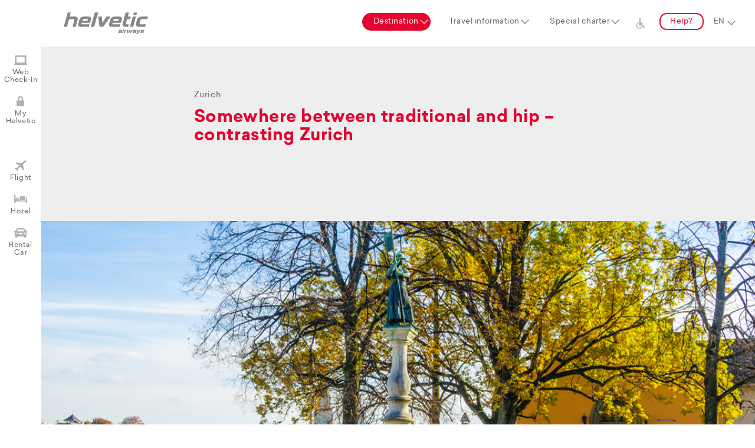

--- FILE ---
content_type: text/html;charset=UTF-8
request_url: https://helvetic.com/en/destination/zrh-zurich;jsessionid=AOaO1fkndSG7dGWoBNA3jBqul7RXK9rUOLzlYyym.myhdc
body_size: 8021
content:
<!doctype html>
<html lang="en">
<head>
<meta charset="utf-8">
<meta name="description" content="Flights to Zurich (ZRH). It bubbles, ripples and flows – water is omnipresent in Zurich. With its countless fountains in the old town and the lovingly named “Badis” (summer baths) at the beautiful Lake Zurich and in the rivers, Zürich is the city of water per se. The two double towers of the Grossmünster are the trademark of the city and characterise the cityscape. They tower high above the old town, with its grand guild houses and it is as if they are looking down over the colourful hustle and bustle of the city. Art and culture are also a priority in Zurich. As well as the celebrated opera house or the Kunsthaus, many small cultural institutions and diverse events ensure a lively and trendy cultural scene in Zurich. The city of experiences with a view of the majestic Alps offers an exciting mix and has long since been much more than just a banking location. Zurich has many distinctive places that couldn’t be any more contrasting: Hip clubs by night and venerable bathhouses during the day, traditional old town and trendy Züri West, a dazzling opera house and hip events, the Bahnhofstrasse as the home of exclusive international labels and the alleyways of the old town with their small antique shops and art galleries. " />
<meta name="keywords" content="Zurich, Switzerland, ZRH, Helvetic Airways, Flight tickets, Flying, Flight, Airline, Swiss Airline" />
<meta name="copyright" content="Helvetic Airways AG" />
<meta name="publisher" content="Helvetic Airways AG" />
<meta name="viewport" content="width=device-width, initial-scale=1, maximum-scale=1, user-scalable=no" />
<meta name="google" content="notranslate" />
<script type="text/javascript" id="analytics-async" async="async" src="https://www.googletagmanager.com/gtag/js?id=G-HNZ23WKPVX"></script>
<script type="text/javascript" id="analytics-script">
/*<![CDATA[*/
window.dataLayer = window.dataLayer || [];
function gtag() {
   dataLayer.push(arguments);
}
gtag('js', new Date());
gtag('config', 'G-HNZ23WKPVX', { 'anonymize_ip': true })

/*]]>*/
</script>
<script type="text/javascript" src="../../wicket/resource/org.apache.wicket.Application/scripts/jquery-3.7.1.min-ver-C9771CC3E90E18F5336EEDBD0FFFB2CF.js"></script>
<script type="text/javascript" src="../../scripts/jquery.plugins.js"></script>
<script type="text/javascript" src="../../scripts/moment.min.js"></script>
<script type="text/javascript" src="../../scripts/pikaday.js"></script>
<script type="text/javascript" src="../../scripts/pikaday.jquery.js"></script>
<script type="text/javascript" src="../../scripts/isotope.pkgd.min.js"></script>
<script type="text/javascript" src="../../scripts/isotope.packery-mode.pkgd.min.js"></script>
<script type="text/javascript" src="../../scripts/main.js"></script>

<script>!function(f,b,e,v,n,t,s) {if(f.fbq)return;n=f.fbq=function(){n.callMethod? n.callMethod.apply(n,arguments):n.queue.push(arguments)}; if(!f._fbq)f._fbq=n;n.push=n;n.loaded=!0;n.version='2.0'; n.queue=[];t=b.createElement(e);t.async=!0; t.src=v;s=b.getElementsByTagName(e)[0]; s.parentNode.insertBefore(t,s)}(window,document,'script', 'https://connect.facebook.net/en_US/fbevents.js'); fbq('init', '535310093861811'); fbq('track', 'PageView');</script>
<noscript>
<img height="1" width="1" src="https://www.facebook.com/tr?id=535310093861811&amp;ev=PageView&amp;noscript=1"/>
</noscript>

<script>var _iub = _iub || [];_iub.csConfiguration = JSON.parse('{"consentOnContinuedBrowsing":false,"countryDetection":true,"enableCcpa":true,"gdprAppliesGlobally":false,"invalidateConsentWithoutLog":true,"lang":"en","perPurposeConsent":true,"siteId":2745587,"cookiePolicyId":87055384, "banner":{ "acceptButtonCaptionColor":"#FFFFFF","acceptButtonColor":"#E4032E","acceptButtonDisplay":true,"backgroundColor":"#FFFFFF","backgroundOverlay":true,"brandBackgroundColor":"#FFFFFF","brandTextColor":"#000000","closeButtonDisplay":false,"customizeButtonCaptionColor":"#4D4D4D","customizeButtonColor":"#DADADA","customizeButtonDisplay":true,"explicitWithdrawal":true,"fontSize":"12px","listPurposes":true,"logo":null,"position":"float-bottom-right","rejectButtonCaptionColor":"#FFFFFF","rejectButtonColor":"#E4032E","rejectButtonDisplay":true,"slideDown":false,"textColor":"#000000" }}')</script>
<script type="text/javascript" charset="UTF-8" async="" src="//cdn.iubenda.com/cs/iubenda_cs.js"></script>
<script type="text/javascript" src="../../wicket/resource/org.apache.wicket.ajax.AbstractDefaultAjaxBehavior/res/js/wicket-ajax-jquery-ver-04D5389C5F00ED98AD39E57EBB5AA818.js"></script>
<script type="text/javascript" id="wicket-ajax-base-url">
/*<![CDATA[*/
Wicket.Ajax.baseUrl="en/destination/zrh-zurich";
/*]]>*/
</script>
<script type="text/javascript" src="../../wicket/resource/org.wicketstuff.urlfragment.UrlParametersReceivingBehavior/urlfragment-ver-DBC507E012E2A775149FD09196030D3D.js"></script>
<meta property="og:title" content="Flights to Zurich (ZRH) | Helvetic Airways" />
<meta property="og:description" content="Flights to Zurich (ZRH). It bubbles, ripples and flows – water is omnipresent in Zurich. With its countless fountains in the old town and the lovingly named “Badis” (summer baths) at the beautiful Lake Zurich and in the rivers, Zürich is the city of water per se. The two double towers of the Grossmünster are the trademark of the city and characterise the cityscape. They tower high above the old town, with its grand guild houses and it is as if they are looking down over the colourful hustle and bustle of the city. Art and culture are also a priority in Zurich. As well as the celebrated opera house or the Kunsthaus, many small cultural institutions and diverse events ensure a lively and trendy cultural scene in Zurich. The city of experiences with a view of the majestic Alps offers an exciting mix and has long since been much more than just a banking location. Zurich has many distinctive places that couldn’t be any more contrasting: Hip clubs by night and venerable bathhouses during the day, traditional old town and trendy Züri West, a dazzling opera house and hip events, the Bahnhofstrasse as the home of exclusive international labels and the alleyways of the old town with their small antique shops and art galleries. " />
<meta property="og:image" content="https://static.helvetic.com/image/helvetic-logo_1200-628.png" />
<meta property="og:image:secure_url" content="https://static.helvetic.com/image/helvetic-logo_1200-628.png" />
<meta property="og:image:width" content="1200" />
<meta property="og:image:height" content="628" />
<link rel="canonical" href="https://helvetic.com/en/destination/zrh-zurich" />
<link rel="stylesheet" type="text/css" href="../../scripts/pikaday.css" />
<link rel="stylesheet" type="text/css" href="../../scripts/flexslider.css" />
<link rel="stylesheet" type="text/css" href="../../scripts/main.css" />
<script type="application/ld+json">
{
  "name" : "Helvetic Airways",
  "url" : "https://www.helvetic.com",
  "logo" : "https://static.helvetic.com/image/helvetic-logo.svg",
  "sameAs" : [ "https://www.instagram.com/helvetic_airways", "https://facebook.com/helveticairways", "https://www.youtube.com/c/HelveticAirwaysOfficial", "https://www.linkedin.com/company/helvetic-airways", "https://twitter.com/helvetic_en", "https://www.tiktok.com/@helveticairways" ],
  "contactPoint" : {
    "contactType" : "customer service",
    "telephone" : "+41 44 270 85 00",
    "@type" : "ContactPoint"
  },
  "@context" : "http://schema.org",
  "@type" : "Organization"
}
</script>
<script type="text/javascript" >
/*<![CDATA[*/
Wicket.Event.add(window, "domready", function(event) { 
Wicket.Ajax.ajax({"u":"./zrh-zurich;jsessionid=FETjn6c29HVl39eCL-OAAZYmHbDFsO5CsNC-350w.myhdc?0-1.0-mainNavi-travelInfoMenu-travelInfoCategory-0-travelInfos-0-travelInfo","c":"id1","e":"click"});;
Wicket.Ajax.ajax({"u":"./zrh-zurich;jsessionid=FETjn6c29HVl39eCL-OAAZYmHbDFsO5CsNC-350w.myhdc?0-1.0-mainNavi-travelInfoMenu-travelInfoCategory-0-travelInfos-1-travelInfo","c":"id2","e":"click"});;
Wicket.Ajax.ajax({"u":"./zrh-zurich;jsessionid=FETjn6c29HVl39eCL-OAAZYmHbDFsO5CsNC-350w.myhdc?0-1.0-mainNavi-travelInfoMenu-travelInfoCategory-0-travelInfos-2-travelInfo","c":"id3","e":"click"});;
Wicket.Ajax.ajax({"u":"./zrh-zurich;jsessionid=FETjn6c29HVl39eCL-OAAZYmHbDFsO5CsNC-350w.myhdc?0-1.0-mainNavi-travelInfoMenu-travelInfoCategory-0-travelInfos-3-travelInfo","c":"id4","e":"click"});;
Wicket.Ajax.ajax({"u":"./zrh-zurich;jsessionid=FETjn6c29HVl39eCL-OAAZYmHbDFsO5CsNC-350w.myhdc?0-1.0-mainNavi-travelInfoMenu-travelInfoCategory-0-travelInfos-4-travelInfo","c":"id5","e":"click"});;
Wicket.Ajax.ajax({"u":"./zrh-zurich;jsessionid=FETjn6c29HVl39eCL-OAAZYmHbDFsO5CsNC-350w.myhdc?0-1.0-mainNavi-travelInfoMenu-travelInfoCategory-0-travelInfos-5-travelInfo","c":"id6","e":"click"});;
Wicket.Ajax.ajax({"u":"./zrh-zurich;jsessionid=FETjn6c29HVl39eCL-OAAZYmHbDFsO5CsNC-350w.myhdc?0-1.0-mainNavi-travelInfoMenu-travelInfoCategory-0-travelInfos-6-travelInfo","c":"id7","e":"click"});;
Wicket.Ajax.ajax({"u":"./zrh-zurich;jsessionid=FETjn6c29HVl39eCL-OAAZYmHbDFsO5CsNC-350w.myhdc?0-1.0-mainNavi-travelInfoMenu-travelInfoCategory-0-travelInfos-7-travelInfo","c":"id8","e":"click"});;
Wicket.Ajax.ajax({"u":"./zrh-zurich;jsessionid=FETjn6c29HVl39eCL-OAAZYmHbDFsO5CsNC-350w.myhdc?0-1.0-mainNavi-travelInfoMenu-travelInfoCategory-0-travelInfos-8-travelInfo","c":"id9","e":"click"});;
Wicket.Ajax.ajax({"u":"./zrh-zurich;jsessionid=FETjn6c29HVl39eCL-OAAZYmHbDFsO5CsNC-350w.myhdc?0-1.0-mainNavi-travelInfoMenu-travelInfoCategory-0-travelInfos-9-travelInfo","c":"ida","e":"click"});;
Wicket.Ajax.ajax({"u":"./zrh-zurich;jsessionid=FETjn6c29HVl39eCL-OAAZYmHbDFsO5CsNC-350w.myhdc?0-1.0-mainNavi-travelInfoMenu-travelInfoCategory-1-travelInfos-0-travelInfo","c":"idb","e":"click"});;
Wicket.Ajax.ajax({"u":"./zrh-zurich;jsessionid=FETjn6c29HVl39eCL-OAAZYmHbDFsO5CsNC-350w.myhdc?0-1.0-mainNavi-travelInfoMenu-travelInfoCategory-2-travelInfos-0-travelInfo","c":"idc","e":"click"});;
Wicket.Ajax.ajax({"u":"./zrh-zurich;jsessionid=FETjn6c29HVl39eCL-OAAZYmHbDFsO5CsNC-350w.myhdc?0-1.0-mainNavi-travelInfoMenu-travelInfoCategory-2-travelInfos-1-travelInfo","c":"idd","e":"click"});;
Wicket.Ajax.ajax({"u":"./zrh-zurich;jsessionid=FETjn6c29HVl39eCL-OAAZYmHbDFsO5CsNC-350w.myhdc?0-1.0-mainNavi-travelInfoMenu-travelInfoCategory-2-travelInfos-2-travelInfo","c":"ide","e":"click"});;
Wicket.Ajax.ajax({"u":"./zrh-zurich;jsessionid=FETjn6c29HVl39eCL-OAAZYmHbDFsO5CsNC-350w.myhdc?0-1.0-mainNavi-languageSelector","m":"POST","c":"idf","e":"change"});;
Wicket.Ajax.ajax({"u":"./zrh-zurich;jsessionid=FETjn6c29HVl39eCL-OAAZYmHbDFsO5CsNC-350w.myhdc?0-1.0-leftNavigation-webcheckinLabel","c":"id10","e":"click"});;
Wicket.Ajax.ajax({"u":"./zrh-zurich;jsessionid=FETjn6c29HVl39eCL-OAAZYmHbDFsO5CsNC-350w.myhdc?0-1.0-leftNavigation-myHelveticLabel","c":"id11","e":"click"});;
Wicket.Ajax.ajax({"u":"./zrh-zurich;jsessionid=FETjn6c29HVl39eCL-OAAZYmHbDFsO5CsNC-350w.myhdc?0-1.0-leftNavigation-flightLabel","c":"id12","e":"click"});;
Wicket.Ajax.ajax({"u":"./zrh-zurich;jsessionid=FETjn6c29HVl39eCL-OAAZYmHbDFsO5CsNC-350w.myhdc?0-1.0-leftNavigation-hotelLabel","c":"id13","e":"click"});;
Wicket.Ajax.ajax({"u":"./zrh-zurich;jsessionid=FETjn6c29HVl39eCL-OAAZYmHbDFsO5CsNC-350w.myhdc?0-1.0-leftNavigation-carLabel","c":"id14","e":"click"});;
Wicket.Ajax.ajax({"u":"./zrh-zurich;jsessionid=FETjn6c29HVl39eCL-OAAZYmHbDFsO5CsNC-350w.myhdc?0-1.0-flightBox-flightSearchForm-destination","m":"POST","c":"id15","e":"change"});;
Wicket.Ajax.ajax({"u":"./zrh-zurich;jsessionid=FETjn6c29HVl39eCL-OAAZYmHbDFsO5CsNC-350w.myhdc?0-1.1-flightBox-flightSearchForm-destination","m":"POST","c":"id15","e":"change"});;
Wicket.Ajax.ajax({"u":"./zrh-zurich;jsessionid=FETjn6c29HVl39eCL-OAAZYmHbDFsO5CsNC-350w.myhdc?0-1.0-flightBox-flightSearchForm-origin","m":"POST","c":"id16","e":"change"});;
Wicket.Ajax.ajax({"u":"./zrh-zurich;jsessionid=FETjn6c29HVl39eCL-OAAZYmHbDFsO5CsNC-350w.myhdc?0-1.1-flightBox-flightSearchForm-origin","m":"POST","c":"id16","e":"change"});;
Wicket.Ajax.ajax({"u":"./zrh-zurich;jsessionid=FETjn6c29HVl39eCL-OAAZYmHbDFsO5CsNC-350w.myhdc?0-1.0-myHelveticBox-detailPanel-loginForm-emailLabel-email","m":"POST","c":"id17","e":"change"});;
Wicket.Ajax.ajax({"u":"./zrh-zurich;jsessionid=FETjn6c29HVl39eCL-OAAZYmHbDFsO5CsNC-350w.myhdc?0-1.0-myHelveticBox-detailPanel-loginForm-resetPassword","c":"id18","e":"click"});;
Wicket.Ajax.ajax({"u":"./zrh-zurich;jsessionid=FETjn6c29HVl39eCL-OAAZYmHbDFsO5CsNC-350w.myhdc?0-1.0-myHelveticBox-detailPanel-loginForm-loginButton","c":"id19","e":"click"});;
Wicket.Ajax.ajax({"u":"./zrh-zurich;jsessionid=FETjn6c29HVl39eCL-OAAZYmHbDFsO5CsNC-350w.myhdc?0-1.1-myHelveticBox-detailPanel-loginForm-loginButton","m":"POST","c":"id19","f":"id1a","sc":"loginButton","e":"click"});;
try{if (window.UrlUtil === undefined) {window.UrlUtil = newUrlUtil({});UrlUtil.setWicketAjaxCall(function(){var attrs = {"u":"./zrh-zurich;jsessionid=FETjn6c29HVl39eCL-OAAZYmHbDFsO5CsNC-350w.myhdc?0-1.0-","dep":[function(attrs){return window.UrlUtil.joinQueryAndFragment();}]};
var params = [];
attrs.ep = params.concat(attrs.ep || []);
Wicket.Ajax.ajax(attrs);
});$(window).bind('hashchange',window.UrlUtil.back);window.UrlUtil.sendUrlParameters();}}catch(e){};
Wicket.Event.publish(Wicket.Event.Topic.AJAX_HANDLERS_BOUND);
;});
/*]]>*/
</script>
<meta name="wicket.header.items"/>
<link rel="shortcut icon" href="https://static.helvetic.com/tiles/favicon.ico">
<link rel="apple-touch-icon" sizes="57x57" href="https://static.helvetic.com/tiles/apple-icon-57x57.png" />
<link rel="apple-touch-icon" sizes="60x60" href="https://static.helvetic.com/tiles/apple-icon-60x60.png" />
<link rel="apple-touch-icon" sizes="72x72" href="https://static.helvetic.com/tiles/apple-icon-72x72.png" />
<link rel="apple-touch-icon" sizes="76x76" href="https://static.helvetic.com/tiles/apple-icon-76x76.png" />
<link rel="apple-touch-icon" sizes="114x114" href="https://static.helvetic.com/tiles/apple-icon-114x114.png" />
<link rel="apple-touch-icon" sizes="120x120" href="https://static.helvetic.com/tiles/apple-icon-120x120.png" />
<link rel="apple-touch-icon" sizes="144x144" href="https://static.helvetic.com/tiles/apple-icon-144x144.png" />
<link rel="apple-touch-icon" sizes="152x152" href="https://static.helvetic.com/tiles/apple-icon-152x152.png" />
<link rel="apple-touch-icon" sizes="180x180" href="https://static.helvetic.com/tiles/apple-icon-180x180.png" />
<link rel="icon" type="image/png" href="https://static.helvetic.com/tiles/favicon-16x16.png" sizes="16x16" />
<link rel="icon" type="image/png" href="https://static.helvetic.com/tiles/favicon-32x32.png" sizes="32x32" />
<link rel="icon" type="image/png" href="https://static.helvetic.com/tiles/favicon-96x96.png" sizes="96x96" />
<link rel="icon" type="image/png" href="https://static.helvetic.com/tiles/android-icon-192x192.png" sizes="192x192" />
<link rel="manifest" href="../../manifest.json"/>
<meta name="apple-mobile-web-app-title" content="Helvetic Airways" />
<meta name="application-name" content="Helvetic Airways" />
<meta name="apple-mobile-web-app-capable" content="yes" />
<meta name="mobile-web-app-capable" content="yes" />
<!--[if lte IE 9]>
<style type="text/css">
/*<![CDATA[*/

.getNewerbrowser {
display: block;
}

/*]]>*/
</style>
<![endif]-->
<title>Flights to Zurich (ZRH) | Helvetic Airways</title>
</head>
<body>






<div class="topnavBar">
<div class="topnavBarWrapper">

<div class="topMainNaviWrapper">
<a href="../.././" class="pageLogo">
<img alt="Helvetic Airways Logo" src="../../images/helvetic-logo.svg"/>
</a>
<a href="#" class="mobileMenuOpener" title="Menu"></a>
<ul class="topMainNavi">
<li id="id1b" style="display:none" data-wicket-placeholder=""></li>
<li><a data-mainnavsection="1" href="#" class="subNavParent">Destination</a></li>
<li><a data-mainnavsection="2" href="#" class="subNavParent">Travel information</a></li>
<li><a data-mainnavsection="3" class="subNavParent" href="../charter;jsessionid=FETjn6c29HVl39eCL-OAAZYmHbDFsO5CsNC-350w.myhdc">Special charter</a></li>
<li><a class="icon-accessibility" href="/travelinfo#!info=accessible-travel" aria-label="Support for persons with disabilities and reduced mobility">&nbsp;</a></li>
<li><a data-mainnavsection="4" class="subNavParent buttonStyle" href="../help;jsessionid=FETjn6c29HVl39eCL-OAAZYmHbDFsO5CsNC-350w.myhdc">Help?</a></li>
<li><select class="langSelection" name="mainNavi:languageSelector" id="idf">
<option value="de">DE</option>
<option selected="selected" value="en">EN</option>
<option value="fr">FR</option>
<option value="it">IT</option>
</select></li>
</ul>
<div class="topMainNaviSub">
<div class="topMainNaviSubWrapper">
<a href="#" class="topMainNaviSubWrapperCloser flexCentered"></a>
<div id="topmainnavisubslider" class="flexslider specialSlider">
<ul class="slides">
<li>
<div class="fullSize flexCenteredRow">
<span class="icon-worldmap"></span>&nbsp;<a href="../destinations;jsessionid=FETjn6c29HVl39eCL-OAAZYmHbDFsO5CsNC-350w.myhdc" class="buttonStyle redStyle">Map</a>
</div>
<div class="fullSize boxStyle">&nbsp;</div>
<div class="fullSize floatLeft">
<div class="boxStyle quarterSize">
<em>Switzerland</em>

<a href="./brn-bern;jsessionid=FETjn6c29HVl39eCL-OAAZYmHbDFsO5CsNC-350w.myhdc" data-mainnavpageid="brn">Bern</a>

<a href="./zrh-zurich;jsessionid=FETjn6c29HVl39eCL-OAAZYmHbDFsO5CsNC-350w.myhdc" data-mainnavpageid="zrh">Zurich</a>

</div><div class="boxStyle quarterSize">
<em>Balearic Islands</em>

<a href="./pmi-palma-de-mallorca;jsessionid=FETjn6c29HVl39eCL-OAAZYmHbDFsO5CsNC-350w.myhdc" data-mainnavpageid="pmi">Palma de Mallorca</a>

</div><div class="boxStyle quarterSize">
<em>Greece</em>

<a href="./her-heraklion;jsessionid=FETjn6c29HVl39eCL-OAAZYmHbDFsO5CsNC-350w.myhdc" data-mainnavpageid="her">Heraklion</a>

<a href="./kgs-kos;jsessionid=FETjn6c29HVl39eCL-OAAZYmHbDFsO5CsNC-350w.myhdc" data-mainnavpageid="kgs">Kos</a>

<a href="./rho-rhodes;jsessionid=FETjn6c29HVl39eCL-OAAZYmHbDFsO5CsNC-350w.myhdc" data-mainnavpageid="rho">Rhodes</a>

</div><div class="boxStyle quarterSize">
<em>Cyprus</em>

<a href="./lca-larnaca;jsessionid=FETjn6c29HVl39eCL-OAAZYmHbDFsO5CsNC-350w.myhdc" data-mainnavpageid="lca">Larnaca</a>

</div><div class="boxStyle quarterSize">
<em>Africa</em>

<a href="./dje-djerba;jsessionid=FETjn6c29HVl39eCL-OAAZYmHbDFsO5CsNC-350w.myhdc" data-mainnavpageid="dje">Djerba, Tunisia</a>

<a href="./mir-monastir;jsessionid=FETjn6c29HVl39eCL-OAAZYmHbDFsO5CsNC-350w.myhdc" data-mainnavpageid="mir">Monastir, Tunisia</a>

</div>
</div>
</li>
<li>
<div class="fullSize boxStyle hideOnMobiles" style="height: 104px;">&nbsp;</div>

<div class="fullSize floatLeft travelingInfos">
<div class="boxStyle thirdofSize">
<span class="travelingInfos-title1"></span> <em id="id1e">Before your flight</em>

<a id="id1" href="javascript:;" data-mainnavpageid="seatreservation">Seat reservation</a>

<a id="id2" href="javascript:;" data-mainnavpageid="travelinsurance">Travel Insurance</a>

<a id="id3" href="javascript:;" data-mainnavpageid="baggage">Baggage information</a>

<a id="id4" href="javascript:;" data-mainnavpageid="specials">Special travel requests</a>

<a id="id5" href="javascript:;" data-mainnavpageid="checkin">Check-in and online check-in</a>

<a id="id6" href="javascript:;" data-mainnavpageid="airport-information">Airport information</a>

<a id="id7" href="javascript:;" data-mainnavpageid="time-changes">Flight schedule changes</a>

<a id="id8" href="javascript:;" data-mainnavpageid="passengers">Passengers and groups</a>

<a id="id9" href="javascript:;" data-mainnavpageid="animals">Animals</a>

<a id="ida" href="javascript:;" data-mainnavpageid="accessible-travel">Accessible travel</a>

</div><div class="boxStyle thirdofSize">
<span class="travelingInfos-title2"></span> <em id="id1f">During your flight</em>

<a id="idb" href="javascript:;" data-mainnavpageid="service-on-board">Service on board</a>

</div><div class="boxStyle thirdofSize">
<span class="travelingInfos-title3"></span> <em id="id20">After your flight</em>

<a id="idc" href="javascript:;" data-mainnavpageid="damaged-baggage">Baggage damage and loss</a>

<a id="idd" href="javascript:;" data-mainnavpageid="hotel">Hotel</a>

<a id="ide" href="javascript:;" data-mainnavpageid="rental-car">Car rental</a>

</div>
</div>

</li>
</ul>
</div>
</div>
</div>
</div>

</div>
</div>

<div class="sideNavis">

<div class="leftNavVertical">
<ul>
<li><a href="javascript:;" data-details="slideblock5" class="icon-checkin" id="id10">Web Check-In</a></li>
<li><a href="javascript:;" data-details="slideblock4" class="icon-login" id="id11">My Helvetic</a></li>
<li><a href="javascript:;" data-details="slideblock1" class="icon-flight" id="id12">Flight</a></li>
<li><a href="javascript:;" data-details="slideblock2" class="icon-hotel" id="id13">Hotel</a></li>
<li><a href="javascript:;" data-details="slideblock3" class="icon-car" id="id14">Rental Car</a></li>
</ul>
</div>

<div class="leftNavVerticalContentWrapper">

<div id="slideblock1" class="fullSize boxStyle slideBlock">
<form id="flightbookingstart" name="flightbookingstart" method="post" action="./zrh-zurich;jsessionid=FETjn6c29HVl39eCL-OAAZYmHbDFsO5CsNC-350w.myhdc?0-1.-flightBox-flightSearchForm">
<h3 class="redStyle" id="id21">Where would you like to fly?</h3>
<div class="boxStyle halfSize padding0">
<select class="fullSize" name="origin" id="id16">
<option selected="selected" value="" disabled>From</option>
<option value="brn">Bern (BRN)</option>
<option value="dje">Djerba (DJE)</option>
<option value="her">Heraklion (HER)</option>
<option value="kgs">Kos (KGS)</option>
<option value="lca">Larnaca (LCA)</option>
<option value="mir">Monastir (MIR)</option>
<option value="pmi">Palma de Mallorca (PMI)</option>
<option value="rho">Rhodes (RHO)</option>
</select>
</div>
<div class="boxStyle halfSize padding0">
<select class="fullSize" name="destination" id="id15">
<option selected="selected" value="" disabled>To</option>
<option value="brn">Bern (BRN)</option>
<option value="dje">Djerba (DJE)</option>
<option value="her">Heraklion (HER)</option>
<option value="kgs">Kos (KGS)</option>
<option value="lca">Larnaca (LCA)</option>
<option value="mir">Monastir (MIR)</option>
<option value="pmi">Palma de Mallorca (PMI)</option>
<option value="rho">Rhodes (RHO)</option>
</select>
</div>
<div class="floatSpacer1"></div>
<div id="id22" style="display:none" data-wicket-placeholder=""></div>
</form>
</div>


<div id="slideblock2" class="fullSize boxStyle slideBlock">
<h3 class="redStyle" id="id23">Hotel</h3>
Do you still need somewhere to stay? Book a hotel with our partner HRS.
<br />
<br /> <a class="buttonStyle" href="https://web3.hrs.de/?client=en__helvetic" target="_blank">Go to the hotel offers</a>
</div>


<div id="slideblock3" class="fullSize boxStyle slideBlock">
<h3 class="redStyle" id="id25">Rent car</h3>
Do you want to get there faster and independently? Book a rental car with our partner Sunnycars.
<br />
<br />
<a class="buttonStyle" href="../sunnycars;jsessionid=FETjn6c29HVl39eCL-OAAZYmHbDFsO5CsNC-350w.myhdc">
Go to the rental cars
</a>
</div>

<div id="id28">
<div id="slideblock4" class="fullSize boxStyle slideBlock">
<h3 class="redStyle" id="id29">My Helvetic</h3>
<p id="id2a"></p>
<div id="id2b">
<form autocomplete="off" id="id1a" method="post" action="./zrh-zurich;jsessionid=FETjn6c29HVl39eCL-OAAZYmHbDFsO5CsNC-350w.myhdc?0-1.-myHelveticBox-detailPanel-loginForm"><div style="width:0px;height:0px;position:absolute;left:-100px;top:-100px;overflow:hidden" class="hidden-fields"><input type="text" tabindex="-1" autocomplete="off"/><input type="submit" tabindex="-1" name="loginButton" onclick=" var b=document.getElementById('id19'); if (b!=null&amp;&amp;b.onclick!=null&amp;&amp;typeof(b.onclick) != 'undefined') {  var r = Wicket.bind(b.onclick, b)(); if (r != false) b.click(); } else { b.click(); };  return false;"  /></div>
<div class="boxStyle halfSize padding0">
<div class="inputLabelBox" data-placeholder="User name">
<input type="text" class="fullSize" autocomplete="off" value="" name="emailLabel:email" id="id17" placeholder="User name"/>
</div>
</div>
<div class="boxStyle halfSize padding0">
<div class="inputLabelBox" data-placeholder="Password">
<input type="password" class="fullSize" autocomplete="on" value="" name="passwordLabel:password" placeholder="Password"/>
</div>
</div>
<div class="boxStyle fullSize padding0 alignRight">
<wicket:container id="recaptchaComponent" style="display:none" data-wicket-placeholder=""></wicket:container>
<div class="floatSpacer1"></div>
</div>
<div class="boxStyle fullSize padding0 alignRight">
<div class="redStyle" id="id2c">

</div>
</div>
<div class="floatSpacer1"></div>
<div class="loginActions fullSize padding0">
<div class="halfSize floatLeft">
<div class="fullSize">
<a class="fontSmaller80 underLineStyle floatLeft" id="id18" href="javascript:;">Reset password</a>
</div>
<div class="floatSpacer0"></div>
<div class="fullSize" id="id2d">
<a class="fontSmaller80 underLineStyle floatLeft" href="../myhelvetic/login;jsessionid=FETjn6c29HVl39eCL-OAAZYmHbDFsO5CsNC-350w.myhdc">Retrieve booking</a>
</div>
</div>
<div class="halfSize floatRight">
<input type="button" class="buttonStyle floatRight" id="id19" onclick="enableLoadAnimation(&#039;.bookingWrapper&#039;);" value="Login"/>
</div>
</div>
</form>
</div>
</div>
</div>

<div id="slideblock5" class="fullSize boxStyle slideBlock">
<h3 class="redStyle" id="id2e">Check in easily online</h3>
Our Helvetic Airways online check-in allows you to check in easily at home, select your preferred seat and print out your boarding pass. 
<br /> <br /> <a href="https://booking.helvetic.com?tab=checkin" class="buttonStyle" target="_blank">Go to online check-in</a>
</div>

<a href="#" class="leftNavVerticalContentWrapperCloser showOnMobiles"></a>
</div>
</div>
<div class="pageWrapper">

<article class="fullSize floatLeft alignCenter bg-lightgreyStyle contentStylePage">
<div class="boxStyle contentTextBox alignLeft">
<span>Zurich</span>
<h1 class="redStyle" id="id30">Somewhere between traditional and hip – <br /> contrasting Zurich</h1>

<span class="prevButtonDesc" id="id31"></span>
</div>

<div class="fullSize bg-darkgreyStyle alignCenter">
<div class="fullSizeStrech flexslider" id="zrhheaderslider">
<ul class="slides">
<li><img src="/img/destinations/zrh/Zuerich_Slide1.jpg"/></li><li><img src="/img/destinations/zrh/Zuerich_Slide2.jpg"/></li><li><img src="/img/destinations/zrh/Zuerich_Slide3.jpg"/></li><li><img src="/img/destinations/zrh/Zuerich_Slide4.jpg"/></li>
</ul>
</div>
</div>

<div class="boxStyle contentTextBox alignLeft serifStyle" id="id32">It bubbles, ripples and flows – water is omnipresent in Zurich. With its countless fountains in the old town and the lovingly named “Badis” (summer baths) at the beautiful Lake Zurich and in the rivers, Zürich is the city of water per se. The two double towers of the Grossmünster are the trademark of the city and characterise the cityscape. They tower high above the old town, with its grand guild houses and it is as if they are looking down over the colourful hustle and bustle of the city. Art and culture are also a priority in Zurich. As well as the celebrated opera house or the Kunsthaus, many small cultural institutions and diverse events ensure a lively and trendy cultural scene in Zurich. The city of experiences with a view of the majestic Alps offers an exciting mix and has long since been much more than just a banking location. Zurich has many distinctive places that couldn’t be any more contrasting: Hip clubs by night and venerable bathhouses during the day, traditional old town and trendy Züri West, a dazzling opera house and hip events, the Bahnhofstrasse as the home of exclusive international labels and the alleyways of the old town with their small antique shops and art galleries. </div>
<div id="destinationflightplaninline" style="display:none" data-wicket-placeholder=""></div>
<div id="id33" style="display:none" data-wicket-placeholder=""></div>

<div class="boxStyle fullSize floatLeft alignCenter bg-greyStyle">
<div class="teaserWrapper grid maxWidthStandard alignLeft">

<div>
<div class="quarterSize bg-darkgreyStyle grid-item">
<div class="teaserBoxHeader bg-coveredStyle" id="id34">
<img alt="–" src="/img/destinations/pmi/pmi_teaser_small.jpg">
</div>
<div class="teaserBoxContent boxStyle">
<span class="teaserBoxPrevContent" id="id35">And Mallorca will forever beckon visitors – <br /> fascinating Palma de Mallorca</span>
<a href="./pmi-palma-de-mallorca;jsessionid=FETjn6c29HVl39eCL-OAAZYmHbDFsO5CsNC-350w.myhdc" class="buttonStyle redStyle">Palma de Mallorca</a>
</div>
</div>
</div>

<div>
<div class="quarterSize bg-darkgreyStyle grid-item">
<div class="teaserBoxHeader bg-coveredStyle" id="id36">
<img alt="–" src="/img/destinations/her/her_teaser_small.jpg">
</div>
<div class="teaserBoxContent boxStyle">
<span class="teaserBoxPrevContent" id="id37">Culture, Beaches and Mountains –<br />multi-faceted Crete</span>
<a href="./her-heraklion;jsessionid=FETjn6c29HVl39eCL-OAAZYmHbDFsO5CsNC-350w.myhdc" class="buttonStyle redStyle">Heraklion</a>
</div>
</div>
</div>

<div>
<div class="quarterSize bg-darkgreyStyle grid-item">
<div class="teaserBoxHeader bg-coveredStyle" id="id38">
<img alt="–" src="/img/destinations/kgs/kgs_teaser_small.jpg">
</div>
<div class="teaserBoxContent boxStyle">
<span class="teaserBoxPrevContent" id="id39">What more could you want –<br />charming Kos</span>
<a href="./kgs-kos;jsessionid=FETjn6c29HVl39eCL-OAAZYmHbDFsO5CsNC-350w.myhdc" class="buttonStyle redStyle">Kos</a>
</div>
</div>
</div>

<div>
<div class="quarterSize bg-darkgreyStyle grid-item">
<div class="teaserBoxHeader bg-coveredStyle" id="id3a">
<img alt="–" src="/img/destinations/dje/dje_teaser_small.jpg">
</div>
<div class="teaserBoxContent boxStyle">
<span class="teaserBoxPrevContent" id="id3b">The largest island in North Africa</span>
<a href="./dje-djerba;jsessionid=FETjn6c29HVl39eCL-OAAZYmHbDFsO5CsNC-350w.myhdc" class="buttonStyle redStyle">Djerba, Tunisia</a>
</div>
</div>
</div>

<div>
<div class="quarterSize bg-darkgreyStyle grid-item">
<div class="teaserBoxHeader bg-coveredStyle" id="id3c">
<img alt="–" src="/img/destinations/brn/brn_teaser_small.jpg">
</div>
<div class="teaserBoxContent boxStyle">
<span class="teaserBoxPrevContent" id="id3d">Zytglogge and Bear Pit – <br />peaceful Bern</span>
<a href="./brn-bern;jsessionid=FETjn6c29HVl39eCL-OAAZYmHbDFsO5CsNC-350w.myhdc" class="buttonStyle redStyle">Bern</a>
</div>
</div>
</div>

<div>
<div class="quarterSize bg-darkgreyStyle grid-item">
<div class="teaserBoxHeader bg-coveredStyle" id="id3e">
<img alt="–" src="/img/destinations/zrh/zrh_teaser_small.jpg">
</div>
<div class="teaserBoxContent boxStyle">
<span class="teaserBoxPrevContent" id="id3f">Somewhere between traditional and hip – <br /> contrasting Zurich</span>
<a href="./zrh-zurich;jsessionid=FETjn6c29HVl39eCL-OAAZYmHbDFsO5CsNC-350w.myhdc" class="buttonStyle redStyle">Zurich</a>
</div>
</div>
</div>

<div>
<div class="quarterSize bg-darkgreyStyle grid-item">
<div class="teaserBoxHeader bg-coveredStyle" id="id40">
<img alt="–" src="/img/destinations/lca/lca_teaser_small.jpg">
</div>
<div class="teaserBoxContent boxStyle">
<span class="teaserBoxPrevContent" id="id41">The third largest city in Cyprus</span>
<a href="./lca-larnaca;jsessionid=FETjn6c29HVl39eCL-OAAZYmHbDFsO5CsNC-350w.myhdc" class="buttonStyle redStyle">Larnaca</a>
</div>
</div>
</div>

<div>
<div class="quarterSize bg-darkgreyStyle grid-item">
<div class="teaserBoxHeader bg-coveredStyle" id="id42">
<img alt="–" src="/img/destinations/mir/mir_teaser_small.jpg">
</div>
<div class="teaserBoxContent boxStyle">
<span class="teaserBoxPrevContent" id="id43">The sun-kissed costal town in north-east Tunisia</span>
<a href="./mir-monastir;jsessionid=FETjn6c29HVl39eCL-OAAZYmHbDFsO5CsNC-350w.myhdc" class="buttonStyle redStyle">Monastir, Tunisia</a>
</div>
</div>
</div>

<div>
<div class="quarterSize bg-darkgreyStyle grid-item">
<div class="teaserBoxHeader bg-coveredStyle" id="id44">
<img alt="–" src="/img/destinations/rho/rho_teaser_small.jpg">
</div>
<div class="teaserBoxContent boxStyle">
<span class="teaserBoxPrevContent" id="id45">The pearl of the Mediterranean – <br /> Rhodes</span>
<a href="./rho-rhodes;jsessionid=FETjn6c29HVl39eCL-OAAZYmHbDFsO5CsNC-350w.myhdc" class="buttonStyle redStyle">Rhodes</a>
</div>
</div>
</div>

</div>
</div>

</article>
<script>$('.topMainNavi a').removeClass('active').removeClass('activeSec');$("a[data-mainnavsection='1']").addClass('active').addClass('activeSec');$('.topMainNaviSub a').removeClass('active');$("a[data-mainnavpageid='zrh']").addClass('active');</script>
<script>$(window).on('load', function() { $('.teaserWrapper.tripAdvisorWrapper.grid').isotope({     itemSelector: '.tabBlock .grid-item',     percentPosition: true,     layoutMode: 'packery',     filter: function() {        return !$(this).hasClass('hidden');     } }); });$(window).on('orientationchange',function(){         $('.teaserWrapper.tripAdvisorWrapper.grid').isotope('layout'); }); </script>

<footer class="boxStyle fullSize bg-whiteStyle pageFooter">
<div class="pageFooterWrapper">
<div class="boxStyle quarterSize">
<h3 id="id46">About Helvetic</h3>
<a href="../helvetic;jsessionid=FETjn6c29HVl39eCL-OAAZYmHbDFsO5CsNC-350w.myhdc" data-footernav-pageid="1">Company</a>
<a href="../philosophy;jsessionid=FETjn6c29HVl39eCL-OAAZYmHbDFsO5CsNC-350w.myhdc" data-footernav-pageid="3">Philosophy and social commitment</a>
<a href="../divisions;jsessionid=FETjn6c29HVl39eCL-OAAZYmHbDFsO5CsNC-350w.myhdc" data-footernav-pageid="4">Divisions</a>
<a href="../fleet;jsessionid=FETjn6c29HVl39eCL-OAAZYmHbDFsO5CsNC-350w.myhdc" data-footernav-pageid="5">Fleet</a>
<a href="../maintenance;jsessionid=FETjn6c29HVl39eCL-OAAZYmHbDFsO5CsNC-350w.myhdc" data-footernav-pageid="27">Maintenance</a>
<a href="https://career.helvetic.com">Career &amp; jobs</a>
<a href="../partner;jsessionid=FETjn6c29HVl39eCL-OAAZYmHbDFsO5CsNC-350w.myhdc" data-footernav-pageid="6">Partners</a>
<a href="../mediacentre;jsessionid=FETjn6c29HVl39eCL-OAAZYmHbDFsO5CsNC-350w.myhdc" data-footernav-pageid="18">Media centre</a>
<a href="../socialmedia;jsessionid=FETjn6c29HVl39eCL-OAAZYmHbDFsO5CsNC-350w.myhdc" data-footernav-pageid="24">Social Media</a>
</div>
<div class="boxStyle quarterSize">
<h3 id="id47">Services</h3>
<a href="../payment;jsessionid=FETjn6c29HVl39eCL-OAAZYmHbDFsO5CsNC-350w.myhdc" data-footernav-pageid="7">Payment methods</a>
</div>
<div class="boxStyle quarterSize">
<h3 id="id48">Help</h3>
<a class="redStyle" href="../help;jsessionid=FETjn6c29HVl39eCL-OAAZYmHbDFsO5CsNC-350w.myhdc" data-footernav-pageid="12">Helpline</a>
<a href="../contact;jsessionid=FETjn6c29HVl39eCL-OAAZYmHbDFsO5CsNC-350w.myhdc" data-footernav-pageid="22">Contact form</a>
<a href="/docs/abb/abb_en.pdf" target="_blank">GCC</a>
<a href="https://www.helvetic.com/imprint#!tab=privacy_policy">Privacy Policy</a>
<a href="https://www.helvetic.com/imprint#!tab=cookie_policy">Cookie Policy</a>
</div>
<div class="boxStyle quarterSize">
<h3 id="id49">Newsletter</h3>
<a href="../newsflash;jsessionid=FETjn6c29HVl39eCL-OAAZYmHbDFsO5CsNC-350w.myhdc" data-footernav-pageid="19">Newsflash</a>
</div>
<div class="boxStyle fullSize">
<span id="id4a">© 2025, Helvetic Airways.</span>
<a href="../imprint;jsessionid=FETjn6c29HVl39eCL-OAAZYmHbDFsO5CsNC-350w.myhdc" data-footernav-pageid="16">Imprint</a>
<div class="socialMediaIcons">
<a href="https://facebook.com/helveticairways" class="icon-facebook" target="_blank"></a> <a href="https://www.instagram.com/helvetic_airways" class="icon-instagram" target="_blank"></a> <a href="https://www.tiktok.com/@helveticairways" class="icon-tiktok" target="_blank"></a><a href="https://twitter.com/helvetic_en" class="icon-twitter" target="_blank"></a> <a href="https://www.youtube.com/c/HelveticAirwaysOfficial" class="icon-youtube" target="_blank"></a> <a href="https://www.linkedin.com/company/helvetic-airways" class="icon-linkedin" target="_blank"></a>
</div>
</div>
</div>
</footer>
</div>

<noscript>
<div class="noscriptStyle">
<a href="http://enable-javascript.com" target="_blank">Enable JavaScript <br />to proceed...</a>
</div>
</noscript>
<div class="getNewerbrowser">
<a href="http://whatbrowser.org" target="_blank">Update your browser</a>
</div>
</body>
</html>

--- FILE ---
content_type: text/css
request_url: https://helvetic.com/scripts/flexslider.css
body_size: 761
content:
.flex-container a:active,.flex-container a:focus,.flexslider a:active,.flexslider a:focus{outline:0}.flex-control-nav,.flex-direction-nav,.slides{margin:0;padding:0;list-style:none}.flexslider{margin:0;padding:0}.flexslider .slides>li{display:none;-webkit-backface-visibility:hidden;position:relative}.flexslider .slides img,.no-js .slides>li:first-child,.slides:after,html[xmlns] .slides{display:block}.flexslider .slides img{max-width:100%;margin:0 auto}.flex-pauseplay span{text-transform:capitalize}.slides:after{content:".";clear:both;visibility:hidden;line-height:0;height:0}* html .slides{height:1%}.flexslider{background:url(../images/loading.gif) center center no-repeat;border:0;position:relative;zoom:1;margin-bottom:0}.flexslider .slides{zoom:1}.flex-container{zoom:1;position:relative}.flex-caption{zoom:1;width:96%;padding:2%;margin:0;position:absolute;left:0;bottom:0;background:rgba(0,0,0,.3);color:#fff;text-shadow:0 -1px 0 rgba(0,0,0,.3);font-size:.9em;line-height:1.4em}.flex-direction-nav{height:0}.flex-direction-nav li a{width:45px;height:45px;margin:-12px 0 0;display:block;background:url(../images/bg_direction_nav.png) no-repeat;background-size:90px auto;opacity:.8;filter:alpha(opacity=80);position:absolute;top:50%;cursor:pointer;text-indent:-999em}.flex-direction-nav li .next{background-position:-45px 0;right:1em}.flex-direction-nav li .prev{left:1em}.flex-direction-nav li .disabled{opacity:.3;filter:alpha(opacity=30);cursor:default}.flex-control-nav{width:100%;position:absolute;bottom:10px;text-align:center}.flex-control-nav li{margin:0 0 0 5px;display:inline-block;zoom:1}.flex-control-nav li:first-child{margin:0}.flex-control-nav li a{width:16px;height:16px;display:block;background:url(../images/bg_control_nav.png) no-repeat;background-size:16px auto;cursor:pointer;text-indent:-999em}.flex-control-nav li a:hover{background-position:0 0}.flex-control-nav li a.active{background-position:0 -26px;cursor:default}

--- FILE ---
content_type: text/css
request_url: https://helvetic.com/scripts/main.css
body_size: 17851
content:
/*
 *     __         __           __  _               _                                                                 
 *    / /_  ___  / /   _____  / /_(_)____   ____ _(_)_____      ______ ___  _______
 *   / __ \/ _ \/ / | / / _ \/ __/ / ___/  / __ `/ / ___/ | /| / / __ `/ / / / ___/
 *  / / / /  __/ /| |/ /  __/ /_/ / /__   / /_/ / / /   | |/ |/ / /_/ / /_/ (__  ) 
 * /_/ /_/\___/_/ |___/\___/\__/_/\___/   \__,_/_/_/    |__/|__/\__,_/\__, /____/
 *                                                                   /____/               
 *
 * (C)2025 | Helvetic Airways 
 */
/* 
* @license
* MyFonts Webfont Build ID 3134660, 2015-12-02T04:22:34-0500
* The fonts listed in this notice are subject to the End User License
* Agreement(s) entered into by the website owner. All other parties are 
* explicitly restricted from using the Licensed Webfonts(s).
* You may obtain a valid license at the URLs below.
* Webfont: Sailec-Bold by Type Dynamic
* URL: http://www.myfonts.com/fonts/typedynamic/sailec/bold/
* Webfont: Sailec-Light by Type Dynamic
* URL: http://www.myfonts.com/fonts/typedynamic/sailec/light/
* Webfont: Sailec-Regular by Type Dynamic
* URL: http://www.myfonts.com/fonts/typedynamic/sailec/regular/
* License: http://www.myfonts.com/viewlicense?type=web&buildid=3134660
* Licensed pageviews: 10,000
* Webfonts copyright: Copyright &#x00A9; 2014 by Type Dynamic. All rights reserved.
* © 2015 MyFonts Inc
* 
* @import must be at top of file, otherwise CSS will not work 
*/
/*@import url("//hello.myfonts.net/count/2fd4c4");*/

@font-face {
    font-family: 'Sailec-Bold';
    src: url('../webfonts/2FD4C4_0_0.eot');
    src: url('../webfonts/2FD4C4_0_0.eot?#iefix') format('embedded-opentype'), url('../webfonts/2FD4C4_0_0.woff2') format('woff2'), url('../webfonts/2FD4C4_0_0.woff') format('woff'), url('../webfonts/2FD4C4_0_0.ttf') format('truetype');
    font-display: swap;
}
@font-face {
    font-family: 'Sailec-Light';
    src: url('../webfonts/2FD4C4_1_0.eot');
    src: url('../webfonts/2FD4C4_1_0.eot?#iefix') format('embedded-opentype'), url('../webfonts/2FD4C4_1_0.woff2') format('woff2'), url('../webfonts/2FD4C4_1_0.woff') format('woff'), url('../webfonts/2FD4C4_1_0.ttf') format('truetype');
    font-display: swap;
}
@font-face {
    font-family: 'Sailec-Regular';
    src: url('../webfonts/2FD4C4_2_0.eot');
    src: url('../webfonts/2FD4C4_2_0.eot?#iefix') format('embedded-opentype'), url('../webfonts/2FD4C4_2_0.woff2') format('woff2'), url('../webfonts/2FD4C4_2_0.woff') format('woff'), url('../webfonts/2FD4C4_2_0.ttf') format('truetype');
    font-display: swap;
}
@font-face {
    font-family: 'Basilia-W01-Regular';
    src: url('../webfonts/1A2B3C_2_0.eot');
    src: url('../webfonts/1A2B3C_2_0.eot?#iefix') format('embedded-opentype'), url('../webfonts/1A2B3C_2_0.woff2') format('woff2'), url('../webfonts/1A2B3C_2_0.woff') format('woff'), url('../webfonts/1A2B3C_2_0.ttf') format('truetype');
    font-display: swap;
}

html {
    width: 100%;
    height: auto;
    text-align: center;
    font-size: 100%;
    -webkit-tap-highlight-color: transparent;
    -webkit-text-size-adjust: 100%;
}
body {
    width: 100%;
    max-width: 100%;
    height: auto;
    color: #666666;
    font-family: 'Sailec-Regular', helvetica, arial, sans-serif;
    font-size: 1em;
    letter-spacing: 0.035em;
    line-height: 1.4;
    margin: 0 auto;
    padding: 0;
    text-align: center;
    overflow-x: hidden;
    -webkit-overflow-scrolling: touch;
}
.uppercase {
	text-transform: uppercase !important;
}
.block {
	display: block !important;
}
.invalid {
	border: 1px solid #e4032e !important;
}
.bold {
	font-family: 'Sailec-Bold', sans-serif;
    font-weight: normal;
}
a.underlined {
	text-decoration: underline;
}
.borderedRed {
	border: 1px solid #e4032e !important;
}
div {
    max-width: 100%;
    box-sizing: border-box;
    border: 0;
}
img {
    max-width: 100%;
    border: 0;
}
hr {
    border: 0;
    border-bottom: 1px solid #999999;
    background: transparent;
}
hr.white {
    border-bottom: 1px solid #ffffff;
}
article,
footer {
    max-width: 100%;
    box-sizing: border-box;
}
article.fullSize {
    float: left;
}
h1,
h2,
h3 {
    margin-top: 0;
    font-family: 'Sailec-Bold', helvetica, arial, sans-serif;
    font-weight: normal;
}
h1 {
    font-size: 2em;
    line-height: 1.1;
}
h2 {
    font-size: 1.5em;
    line-height: 1.2;
}
h3 {
    font-size: 1.2em;
}
.thinStyle {
    font-family: 'Sailec-Light', helvetica, arial, sans-serif;
    font-weight: normal;
}
h1.thinStyle,
h2.thinStyle,
h3.thinStyle {
    font-family: 'Sailec-Regular', helvetica, arial, sans-serif;
    font-weight: normal;
}
a,
a:link,
a:visited,
a:hover {
    box-sizing: border-box;
    border: 0;
    text-decoration: none;
    outline: none;
    color: #666666;
    -webkit-transition: 0.3s;
    transition: 0.3s;
}
a:hover {
    color: #000000;
}
.screen-reader-only {
	position: absolute;
	height: 1px;
	width: 1px;
	clip: rect(1px,1px,1px,1px);
	clip-path: polygon(0px 0px, 0px 0px, 0px 0px);
	-webkit-clip-path: polygon(0px 0px, 0px 0px, 0px 0px);
	overflow: hidden !important;
 }
.padding1 {
	padding: 1em;
}

.marginTop1 {
	margin-top: 1em;
}
b,
strong {
    font-family: 'Sailec-Bold', sans-serif;
    font-weight: normal;
}
input,
select,
textarea {
    width: auto;
    max-width: 100%;
    box-sizing: border-box;
    border: 1px solid;
    border-color: #dddddd;
    border-radius: 0.2em;
    padding: 0.6em 0.5em 0.4em 0.5em;
    margin: 0 0 1em 0;
    background-color: #ffffff;
    font-family: inherit;
    font-size: inherit;
    -webkit-appearance: none;
    -moz-appearance: none;
    -ms-appearance: none;
    -o-appearance: none;
}
input,
select {
    line-height: normal;
}
select, input.autocomplete {
    padding-right: 1.6em;
    background-image: url(../images/icon-subnavopener.png);
    background-repeat: no-repeat;
    background-size: 16px auto;
    background-position: right 0.5em top 0.75em;
    cursor: pointer;
    height: 2.34em;
}
select:-moz-focusring {
    color: transparent;
    text-shadow: 0 0 0 #666666;
}
select::-ms-expand {
    display: none;
}
select:focus,
option:focus,
select::-moz-focus-inner,
option::-moz-focus-inner {
    outline: none;
    /*border: none;*/
}
select:-moz-focusring {
    color: transparent;
    text-shadow: 0 0 0 #666666;
}
select option {
    padding: 0.2em 0.7em 0 0.7em;
}
input[type="submit"],
input[type="reset"],
button {
    outline: none;
    cursor: pointer;
}
input[type="checkbox"],
input[type="radio"] {
    width: 20px;
    padding: 0;
    visibility: hidden;
}
input[type="text"].destination-autocomplete {
    padding-right: 1.6em;
    background-image: url(../images/icon-subnavopener.png);
    background-repeat: no-repeat;
    background-size: 16px auto;
    background-position: right 0.5em top 0.75em;
    cursor: pointer;
    height: 2.34em;
    line-height: normal;
}
ul {
    list-style-type: none;
    box-sizing: border-box;
    border: 0;
    padding: 0;
    margin: 0;
}
ul li {
    box-sizing: border-box;
    border: 0;
    padding: 0 0 0 10px;
    background-image: url(../images/list-style-image-black.png);
    background-repeat: no-repeat;
    background-size: 5px auto;
    background-position: 0 0.5em;
}
ol {
    box-sizing: border-box;
    border: 0;
    padding: 0 0 0 2em;
    margin: 0;
}
.marginLeft {
	margin-left: 1em;
}
.checkboxStyle {
    display: inline-block;
    width: 20px;
    height: 20px;
    margin: 2px 10px 2px 0;
    border: 1px solid #cccccc;
    border-radius: 0;
    vertical-align: middle;
    overflow: hidden;
    position: relative;
}
.checkboxStyle label {
    cursor: pointer;
    position: absolute;
    width: 20px;
    height: 20px;
    top: 0px;
    left: 0px;
    background: transparent none repeat scroll 0% 0%;
    border: 0;
}
.checkboxStyle label::after {
    opacity: 0.1;
    content: "";
    position: absolute;
    width: 11px;
    height: 6px;
    background: transparent none repeat scroll 0% 0%;
    top: 3px;
    left: 3px;
    border-width: medium medium 1px 1px;
    border-style: none none solid solid;
    border-color: -moz-use-text-color -moz-use-text-color #e4032e #e4032e;
    -moz-border-top-colors: none;
    -moz-border-right-colors: none;
    -moz-border-bottom-colors: none;
    -moz-border-left-colors: none;
    border-image: none;
    -moz-transform: rotate(-45deg);
    -webkit-transform: rotate(-45deg);
    transform: rotate(-45deg);
    -webkit-transition: opacity 0.3s;
    transition: opacity 0.3s;
}
.checkboxStyle input[type="checkbox"],
.checkboxStyle input[type="radio"] {
    width: 20px;
    height: 20px;
}
.checkboxStyle input[type="checkbox"]:checked + label::after,
.checkboxStyle input[type="radio"]:checked + label::after {
    border-color: #e4032e;
    opacity: 1;
}
.checkboxStyle + span {
    max-width: 80%;
}

/* username */
input[type="text"].usernameField:focus, input[type="password"].passwordField:focus {
	outline: none !important;
}

input[type="text"].usernameField.valid, input[type="password"].passwordField:focus.valid {
	background: transparent url(../images/icon-checked-green.png) !important;
	background-repeat: no-repeat !important;
	background-size: 16px 12px !important;
	background-position: right 10px center !important;
	border: 1px solid green !important;
}

input[type="text"].usernameField.invalid, input[type="password"].passwordField.invalid {
	border: 1px solid #e4032e !important;
}

.inputLabelBox < .usernameField:disabled, .inputLabelBox < .passwordField:disabled {
	color: #ffffff !important;
}

input[type="text"].usernameField:disabled, input[type="password"].passwordField:disabled {
	background-color: #dddddd !important;
}

/* autocomplete */
div.wicket-aa {
	background-color: #ffffff;
	border-width: 1px;
	border-color: #c1c1c1;
	border-style: solid;
	cursor: pointer;
	font-size: 0.875em;
	font-size: 0.875rem;
	text-align: left;
}

div.wicket-aa ul {
	list-style: none;
}

div.wicket-aa ul li {
	background-image: none;
	list-style-position: inside;
	padding: 0.5em;
}

div.wicket-aa ul li.selected {
	background-color: rgba(228, 3, 46, 1);
	color: #ffffff;
}

/* alertbox */
.topAlertBox {
    background-color: rgba(228, 3, 46, 1);
    color: #ffffff;
    font-weight: bold;
    left: 0;
    padding: 1em 2em 1em 100px;
    position: fixed;
    top: 80px;
    transition: 0.3s;
    -webkit-transition: 0.3s;
    text-align: left;
    width: 100%;
    z-index: 50;
}
.topAlertBox a, .topAlertBox a:hover {
	color: #ffffff !important;
} 
.topAlertBox .closeButton {
    color: white;
    cursor: pointer;
    font-weight: bold;
    float: right;
    font-size: 22px;
    line-height: 20px;
    margin-left: 15px;
    transition: 0.3s;
}
.topAlertBox .closeButton:hover {
    color: #000000;
}

/* iubenda */
#iubenda_policy .iub_content {
    padding: 0 !important;
}

#iubenda_policy {
    font-family: 'Sailec-Regular', helvetica, arial, sans-serif !important;
}


#iubenda_policy strong { 
    font-family: 'Sailec-Bold', helvetica, arial, sans-serif !important;
    font-weight: normal !important;
}

#iubenda_policy h1 {
    font-family: 'Sailec-Regular', helvetica, arial, sans-serif !important;
    font-weight: normal !important;
}

#iubenda_policy h2 {
    font-family: 'Sailec-Bold', helvetica, arial, sans-serif !important;
    font-size: 0.9em !important;
    font-variant: normal !important;
    font-weight: normal !important;
}

#iubenda_policy h3 {
    font-family: 'Sailec-Bold', helvetica, arial, sans-serif !important;
    font-size: 0.9em !important;
    line-height: 2em !important;
    font-weight: normal !important;
}

#iubenda_policy h4 {
    font-family: 'Sailec-Bold', helvetica, arial, sans-serif !important;
    font-size: 0.9em !important;
    font-weight: normal !important;
}

#iubenda_policy .iub_header {
    border-bottom: 1px solid #eeeeee !important;
}

#iubenda_policy .one_line_col {
    border-bottom: 1px solid #eeeeee !important;
}

#iubenda_policy.iubenda_fluid_policy .iub_container {
    margin-top: 0 !important;
}

#iubenda_policy p {
    font-size: 0.9em !important;
    line-height: 1.4 !important;
}

#iubenda_policy ul.styled li, #iubenda_policy ul li {
    font-size: 0.9em !important;
    line-height: 1.4 !important;
    margin-top: 10px !important;
}

#iubenda_policy .iconed ul li:first-child {
    margin-top: 0 !important;
}

#iubenda_policy .iub_content h1  {
    margin-block-end: 0.83em !important;
    font-size: 1.36em !important;
    line-height: 1.2 !important;
    font-weight: normal !important;
    margin-top: 0 !important;
}

#iubenda_policy .iub_content h   {
    margin-block-end: 0.83em;
}

#iubenda_policy .iub_content h1 strong {
    font-family: 'Sailec-Regular', helvetica, arial, sans-serif !important;
    font-weight: normal !important;
}

#iubenda_policy.iubenda_fluid_policy .one_line_col > h2[style*="padding-top: 0;"] {
    font-size: 1.36em !important;
    line-height: 1.2 !important;
    font-weight: normal !important;
    font-family: 'Sailec-Regular', helvetica, arial, sans-serif !important;
    margin-top: 0 !important;
    margin-block-end: 0.83em !important;
}

#iubenda_policy {
    font-size: 1.1em !important;
}

#iubenda_policy .icon_owner h3 {
    font-weight: normal !important;
}

#iubenda_policy ul li {
    background-image: none !important;
}

#purposes-container .purposes-content .purposes-buttons button.purposes-btn-accept {
    background-color: #e4032e !important;
    color: #ffffff !important;
}

#purposes-content-container .purposes-header h1.purposes-header-title {
    font-size: 100% !important;
}

#iubenda-iframe #iubenda-iframe-content #iubFooterBtnContainer button#iubFooterBtn {
    background-color: #e4032e !important;
    color: #ffffff !important;
}

#iubenda-iframe #purposes-container .purposes-checkbox input.style1:checked {
    background-color: #e4043e !important;
}​​​​​​​​

/* flexslider general */

.flexslider {
    float: left;
    display: block;
    width: 100%;
    height: auto;
    margin: 0 auto;
    overflow: hidden;
    position: relative;
    -webkit-transition: 0.3s;
    transition: 0.3s;
}
ul.slides {
    list-style-type: none;
    list-style-position: inside;
    float: left;
    display: block;
    width: 100%;
    height: 100%;
    margin: 0;
    padding: 0;
    border: 0;
    overflow: hidden;
}
ul.slides li {
    list-style-type: none;
    float: left;
    display: block;
    width: 100%;
    height: 100%;
    padding: 0;
    text-align: center;
    vertical-align: middle;
    background-image: none;
    background-repeat: no-repeat;
    background-size: cover;
    background-position: center center;
    overflow: hidden;
}
ul.slides li img {
    display: block;
    width: auto;
    max-width: 100%;
    max-height: 100%;
    margin: 0 auto;
}
/* sliderImage will be streched */

.sliderImage,
ul.slides li img.sliderImage {
    width: 100%;
    max-width: 100%;
}
.sliderDetails {
    position: absolute;
    left: 2em;
    top: 2em;
    padding: 2em;
    text-align: left;
}
.sliderDetails div {
    float: left;
    width: auto;
    text-align: left;
}
.sliderDetails .buttonStyle {
    display: inline-block;
    margin: 0.5em 0 2em 0;
}
.sliderDetails h2 {
    margin: 0;
    font-size: 2.5em;
}
.sliderDetails.rightBottom {
    left: auto;
    top: auto;
    right: 2em;
    bottom: 5em;
}
a.scrollDownInfo {
    bottom: 3.5em;
	position: absolute;
    color: #ffffff;
    font-size: 0.6em;
    line-height: 1.2em;
    left: 0;
    letter-spacing: .1em;
    text-align: center;
    text-shadow: 0 0 15px #343228;
    text-transform: uppercase;
    width: 100%;
}
a.scrollDownArrow {
    bottom: 1.7em;
	border: solid #ffffff;
    border-width: 0 2px 2px 0;
    color: #fffffff;
    content: "";
    display: inline-block;
    padding: 5px;
    left: calc(50% - 5px);
    position: absolute;
    -webkit-transform: rotate(45deg);
    text-shadow: 0 0 15px #343228;
    transform: rotate(45deg)
}
.flex-control-nav {
    bottom: 3em;
}
.flex-control-nav li {
    width: 16px;
    height: 16px;
    padding: 0;
    background-image: none;
}
.flex-control-nav li a {
    -webkit-transition: none !important;
    transition: none !important;
}
/* end flexslider general */

.flexslider.fullSizeStrech ul li img {
    float: left;
    height: auto;
    width: 100%;
}
.flexslider.noControlNav .flex-control-nav {
    display: none;
}
.flexslider.imgSlider .flex-control-nav {
    width: 100%;
    display: block;
}
.flexslider.imgSlider .flex-direction-nav {
    opacity: 0;
    -webkit-transition: 0.4s;
    transition: 0.4s;
}
.flexslider.imgSlider:hover .flex-direction-nav {
    opacity: 1;
}
.flexslider.imgSlider .flex-direction-nav li a {
    margin-top: -40px;
}
.flexslider.imgSlider ul.slides {
    margin-bottom: 3em !important;
}
.flexslider.imgSlider .flex-control-nav li {
    width: auto;
    display: inline-block;
}
.bg-whiteStyle .flex-control-nav li a {
    background-image: url(../images/bg_control_nav-grey.png);
}
.flexslider.contentSlider,
.flexslider.contentSlider ul.slides,
.flexslider.contentSlider ul.slides li,
.flexslider.contentSlider ul.slides li div {
    height: auto !important;
}
.pageWrapper {
    display: inline-block;
    width: 100%;
    padding: 80px 0 0 90px;
    text-align: left;
    position: relative;
}
.flexCentered {
    display: flex;
    flex-direction: column;
    align-items: center;
    justify-content: center;
    text-align: center;
}
.flexCenteredRow {
    display: flex;
    flex-direction: row;
    align-items: center;
    justify-content: center;
    text-align: center;
}
.greyButtonStyle {
	background-color: #e0e0e0;
	border: 1px solid #e0e0e0;
	border-radius: 3px;
	padding: 0.3em 0.7em;
}

.greyButtonStyle:hover {
	background-color: #e6001e;
	border-color: #e6001e;
	color: #ffffff;
}
.buttonStyle {
    display: inline-block;
    width: auto;
    padding: 0.7em 1.5em 0.5em 1.5em;
    border: 2px solid;
    border-radius: 1em;
    line-height: 1;
    color: #e4032e;
    border-color: #e4032e;
    background-color: rgba(255, 255, 255, 0.9);
    overflow: hidden;
    -webkit-transition: 0.3s;
    transition: 0.3s;
}
a.buttonStyle {
    border: 2px solid;
    border-color: #e4032e;
    color: #e4032e;
}
.buttonStyle:hover,
a.buttonStyle:hover,
.buttonStyle.active {
    color: #ffffff;
    border-color: transparent;
    background-color: rgba(228, 3, 46, 1);
}
.buttonStyle.bg-redStyle,
a.buttonStyle.bg-redStyle {
    color: #ffffff;
    border-color: transparent;
}
.buttonStyle.bg-redStyle:hover,
a.buttonStyle.bg-redStyle:hover {
    color: #ffffff;
    border-color: transparent;
}
a.buttonStyle.redStyle {
    color: #e4032e;
    border-color: transparent;
    background-color: rgba(255, 255, 255, 1);
}
a.buttonStyle.redStyle:hover {
    color: #ffffff;
    border-color: transparent;
    background-color: rgba(228, 3, 46, 1);
}
.buttonStyle.bg-greenStyle,
a.buttonStyle.bg-greenStyle {
    border-color: transparent;
    background-color: rgba(198, 221, 156, 1);
    /*#c6dd9c*/
}
.bg-whiteStyle a.buttonStyle.redStyle {
    color: #e4032e;
    border-color: #e4032e;
}
.bg-whiteStyle a.buttonStyle.redStyle:hover {
    color: #ffffff;
    border-color: transparent;
}
.buttonStyle:disabled,
.buttonStyle:disabled:hover,
.buttonStyle.not-active,
a.buttonStyle.not-active,
a.buttonStyle.not-active:hover {
    color: #cccccc !important;
    border-color: #cccccc !important;
    background-color: transparent !important;
    pointer-events: none !important;
}
.buttonStyle.angularStyle {
    border-radius: 5px;
}
a.redStyle:not(.buttonStyle) {
    color: #e4032e;
}
hr.redStyle {
    border: 0;
    border-bottom: 1px solid #e4032e;
    background: transparent;
}
hr.blackStyle {
    border: 0;
    border-bottom: 1px solid #000000;
    background: transparent;
}
hr.greyStyle {
	border: 0;
	border-bottom: 1px solid rgb(221, 221, 221);
	background: transparent;
}
.boxStyle {
    float: left;
    padding: 2em;
}
.fullSize {
    width: 100%;
}
.halfSize {
    width: 50%;
}
.quarterSize {
    width: 25%;
}
.thirdofSize {
    width: 33.333%;
}
.thirdofSizeOverride {
	width: 33.333% !important;
}
.twothirdofSize {
    width: 66.666%;
}
.threeFourthofSize {
	width: 75%;
}
.bgCover {
    background-size: cover;
    background-position: center center;
}
.whiteStyle {
    color: #ffffff;
}
.blackStyle {
    color: #333333;
}
.redStyle {
    color: #e4032e;
    border-color: #e4032e;
}
.bg-whiteStyle {
    background-color: #ffffff;
}
.bg-whiteStyle .thinStyle {
    color: #000000;
}
.bg-greyStyle {
    background-color: #e0e4e8;
    /* ex #dddddd*/
    
    border-color: #e0e4e8;
    /* ex #dddddd*/
}
.bg-darkgreyStyle {
    background-color: #999999;
}
.bg-lightgreyStyle {
    background-color: #eeeeee;
    border-color: #eeeeee;
}
.bg-blackStyle {
	background-color: #000000;
}
.bg-greyGreenStyle {
    background-color: rgba(214, 227, 233, 1);
}
.bg-greenStyle {
    background-color: rgba(198, 221, 156, 1);
    /*#c6dd9c*/
}
.bg-redStyle {
    border-color: transparent;
    color: #ffffff;
    background-color: rgba(228, 3, 46, 1);
    /*#e4032e*/
}
.bg-alertBoxStyle {
    border-radius: 3px;
    color: #333333;
    background-color: #fbdad1;
}
.bg-successBoxStyle {
    border-radius: 3px;
    color: #333333;
    background-color: rgba(198, 221, 156, 1);
    /*#c6dd9c*/
}
.bg-coveredStyle {
    background-size: cover;
    background-repeat: no-repeat;
    background-position: center center;
}
.border0 {
    border: 0;
}
.halfOpaque {
    opacity: 0.5;
}
.opaque0 {
    opacity: 0;
}
.opaque1 {
    opacity: 1;
}
.margin0 {
    margin: 0;
}
.padding0 {
    padding: 0;
}
.paddingTop0 {
	padding-top: 0;
}
.alignLeft {
    text-align: left;
}
.alignCenter {
    text-align: center;
}
.alignRight {
    text-align: right;
}
.floatLeft {
    float: left;
}
.floatRight {
    float: right !important;
}
.fontBigger {
    font-size: 120%;
}
.fontSmaller90 {
    font-size: 90%;
    line-height: 1.5;
}
.fontSmaller80 {
    font-size: 80%;
    line-height: 1.4;
}
.fontSmaller70 {
    font-size: 70%;
    line-height: normal;
}
span.fontSmaller90,
span.fontSmaller80,
span.fontSmaller70 {
    display: inline-block;
}
.underLineStyle {
    border-bottom: 1px solid !important;
}
.inlineStyle,
span.inlineStyle,
span.fontSmaller90.inlineStyle,
span.fontSmaller80.inlineStyle,
span.fontSmaller70.inlineStyle {
    display: inline;
}
.blockStyle,
span.blockStyle {
    display: block;
    width: auto;
}
.akkord {
    float: left;
    display: block;
    width: 100%;
    box-sizing: border-box;
    border-bottom: 1px solid;
    padding: 0.4em 1em 0.2em 0;
    margin: 0 0 0.5em 0;
    text-align: left;
}
.akkord:after {
    content: '+';
    float: right;
    display: block;
    padding: 0;
    margin: 0 0 0 -0.5em;
}
.akkord.akkord-opened {
    color: #000000;
}
.akkord.akkord-opened:after {
    content: '–';
}
h3.akkord {
    float: left;
    display: block;
    width: 100%;
    margin-top: 0;
    font-size: 1em;
}
.akkord-desc {
    float: left;
    display: block;
    width: 100%;
    box-sizing: border-box;
    border: 0;
    padding: 0;
    margin: 1em 0 2em 0;
    text-align: left;
    overflow: hidden;
}
/*.maxWidthStandard {
display: inline-block;
width: 1100px !important;
max-width: 100% !important;
}*/
/* ------- navis  --------- */

.topnavBar {
    position: fixed;
    top: 0;
    left: 0;
    z-index: 1002;
    width: 100%;
    height: 80px;
    max-height: 80px;
    padding: 1.8em 0 1em 70px;
    background-color: rgba(255, 255, 255, 1);
    -webkit-transition: 0.3s;
    transition: 0.3s;
    border-bottom: 1px solid #eeeeee;
}
/*.topnavBar.bg-redStyle {
background-color: rgba(228,3,46,0.9);
}

.topnavBar.topnavOpaque {
height: 70px;
max-height: 70px;
padding-top: 1.1em;
background-color: rgba(255,255,255,0.95);
}

.topnavBar.topnavOpaque .pageLogo {
width: 90px;
margin-top: 0.5em;
}

.topnavBar.topnavDark {
background-color: rgba(0,58,69,0);
}

.topnavBar.topnavDark .pageLogo {
opacity: 0.7;
}
*/

.mobileMenuOpener {
    display: none;
}
.topnavBarWrapper {
    float: left;
    display: block;
    width: 100%;
    height: auto;
    padding: 0 2em 0 2em;
    position: static;
}
.topMainNaviWrapper {
    position: fixed;
    top: 0;
    right: 0;
    float: right;
    width: 100%;
    height: 0;
    padding: 0;
    padding: 1.4em 2em 3em 3em;
    background-color: rgba(255, 255, 255, 1);
    -webkit-transition: height 0.5s;
    transition: height 0.5s;
    overflow: hidden;
}
.topMainNaviWrapper .topMainNaviSub {
    display: none;
    float: left;
    width: 100%;
    height: 100%;
    /*max-height: 100%;*/
    
    padding: 0;
    margin: 0 auto;
    /*border-top: 1px solid;*/
    
    border-color: #dddddd;
    text-align: center;
    position: static;
}
.topMainNaviWrapper.active {
    height: 100%;
    padding: 1.4em 0 1.8em 0;
    overflow-x: hidden;
    overflow-y: auto;
    -webkit-transition: height 0.6s, background 0.3s;
    transition: height 0.6s, background 0.3s;
}
.topMainNavi select.langSelection {
	margin-bottom: 0;
	border: none;
	background-color: transparent;
	background-position: right 0.5em top 0.88em;
	color: #666666;
	padding-bottom: 0.6em;
	padding-top: 0.6em;
}

.topMainNaviWrapper.active .topMainNavi {
    margin: 0 2em 15px 0;
}
.topMainNaviWrapper.active .topMainNaviSub {
    display: block;
    background-color: rgba(214, 227, 233, 1);
    /*#cce7ea*/
    
    z-index: 100;
}
.topnavBar.topnavOpaque .topMainNaviWrapper.active {
    /*padding-top: 1.1em;*/
}
.topnavBarWrapper ul.topMainNavi {
    list-style-type: none;
    float: right;
    display: inline;
    width: auto;
    padding: 0;
    margin: 0;
    /*font-size: 1.04em;*/
    font-size: 0.94em;
}
.topnavBarWrapper ul.topMainNavi li {
    float: left;
    display: inline;
    width: auto;
    box-sizing: border-box;
    background-image: none;
}
.topnavBarWrapper ul.topMainNavi li a {
    float: left;
    display: inline-block;
    width: auto;
    padding: 0.5em 1em 0.5em 1em;
    margin-left: 2px;
    text-align: center;
}
.topnavBarWrapper ul.topMainNavi li a.active {
    color: #e4032e;
}
.topnavBarWrapper ul.topMainNavi li a.subNavParent {
    padding: 0.5em 1.6em 0.5em 1.5em;
    border: 0;
    background-image: url(../images/icon-subnavopener.png);
    background-repeat: no-repeat;
    background-size: 16px auto;
    background-position: right 5px top 15px;
}
.topnavBarWrapper ul.topMainNavi li a.subNavParent.active {
    border-radius: 2em;
    color: #ffffff;
    background-color: #e4032e;
    background-position: right 5px bottom 13px;
    border-color: transparent;
}
.topnavBarWrapper ul.topMainNavi li a.subNavParent.buttonStyle {
    display: inline-block;
    width: auto;
    padding: 0.5em 1.3em 0.5em 1.3em;
    border: 2px solid;
    background-image: none;
}
.topnavBarWrapper ul.topMainNavi li a.subNavParent.buttonStyle.active {
    border-color: transparent;
}
.topnavBarWrapper ul.topMainNavi li a.subNavParent.buttonStyle:hover {
    border-color: transparent;
}
.topnavBarWrapper ul.topMainNavi li a.icon-search {
    width: 40px;
    padding: 0.5em 0 0.5em 0;
    background-image: url(../images/icon-navright-search.png);
    background-repeat: no-repeat;
    background-size: 24px auto;
    background-position: center top 0.3em;
    -webkit-transition: none;
    transition: none;
}
.topnavBarWrapper ul.topMainNavi li a.icon-accessibility {
    width: 40px;
    padding: 0.5em 0 0.5em 0;
    background-image: url(../images/icon-navright-accessibility.png);
    background-repeat: no-repeat;
    background-size: 24px auto;
    background-position: center top 0.5em;
    -webkit-transition: none;
    transition: none;
}
.topnavBarWrapper ul.topMainNavi li a.icon-search:hover {
    background-position: center bottom 0.65em;
}
.pageLogo {
    float: left;
    display: block;
    width: 175px;
    margin: 0 0 0 1.5em;
    position: relative;
}
.topMainNaviWrapper .pageLogo {
    margin: -0.4em 0 0 4.5em;
}
.topMainNaviWrapper.active .pageLogo {
    margin: -0.4em 0 0 2.5em;
}
/* sub navis */

.topMainNaviSubWrapper {
    display: inline-block;
    width: 100%;
    /* 800px */
    
    max-width: 100%;
    padding: 4em 0 4em 0;
    margin: 0 auto;
    text-align: center;
    background-color: inherit;
    position: static;
}
.topMainNaviSubWrapper .flexslider {
    float: none;
    width: 800px;
    max-width: 100%;
    margin: 0 auto;
}
a.topMainNaviSubWrapperCloser {
    float: left;
    width: 70px;
    height: 70px;
    position: static;
    left: 50%;
    bottom: 100%;
    z-index: -1;
    margin: 0 0 0 -35px;
    border: 1px solid;
    border-color: #e4032e;
    border-radius: 50%;
    box-shadow: inset 0 0 1px rgba(228, 3, 46, 1);
    color: #e4032e;
    background-color: transparent;
    background-image: url(../images/icon-close-red.png);
    background-repeat: no-repeat;
    background-size: 28px auto;
    background-position: center center;
    opacity: 0;
    -webkit-transition: 0.3s;
    transition: 0.3s;
}
.topMainNaviWrapper.active a.topMainNaviSubWrapperCloser {
    position: absolute;
    bottom: 8%;
    z-index: 100;
    opacity: 1;
}
.topMainNaviWrapper.active a.topMainNaviSubWrapperCloser:hover {
    -webkit-transform: rotate(180deg);
    transform: rotate(180deg);
}
#topmainnavisubslider {
    width: 800px;
    /*100%;*/
    
    max-width: 100%;
    height: auto;
    background-color: inherit;
    overflow: hidden;
}
#topmainnavisubslider ul.slides li {
    float: left;
    text-align: left;
    /*background-color: rgba(0,0,0,0.2);*/
}
.topMainNaviSubWrapper .boxStyle {
    padding: 0 2em 2em 0;
}
.topMainNaviSubWrapper .boxStyle em,
.travelingInfos .boxStyle em {
    display: block;
    box-sizing: border-box;
    border: 0;
    padding: 0 0 0.5em 0;
    margin: 0 0 0.8em 0;
    border-bottom: 1px solid;
    font-family: 'Sailec-Bold', helvetica, arial, sans-serif;
    font-weight: normal;
}
.topMainNaviSubWrapper .boxStyle em a,
.travelingInfos .boxStyle em a:not(.buttonStyle) {
    float: none;
    display: inline-block;
    padding: 0;
    font-size: 100%;
}
.topMainNaviSubWrapper .boxStyle a,
.travelingInfos .boxStyle a:not(.buttonStyle) {
    display: block;
    float: left;
    width: 100%;
    padding: 0.2em 0 0.2em 0;
    margin: 0;
    font-size: 110%;
}
.topMainNaviSubWrapper .boxStyle a:hover,
.topMainNaviSubWrapper .boxStyle a.active {
    color: #e4032e;
}
.icon-worldmap {
    display: inline-block;
    width: 200px;
    height: 116px;
    background-image: url(../images/icon-worldmap.png);
    background-repeat: no-repeat;
    background-size: 100% auto;
    background-position: 0 0;
    overflow: hidden;
}
.topMainNaviSubWrapper .icon-worldmap {
    margin: 0 1.2em 0 -2.5em;
}
.travelingInfos-title1,
.travelingInfos-title2,
.travelingInfos-title3 {
    display: inline-block;
    width: 100%;
    height: 50px;
    padding: 0;
    margin: 0 0 0.5em 0;
    background-repeat: no-repeat;
    background-size: 80px auto;
    background-position: 0 0;
}
.travelingInfos-title1 {
    background-image: url(../images/icon-beforeflight.png);
    background-position: left top;
}
.travelingInfos-title2 {
    background-image: url(../images/icon-duringflight.png);
    background-position: center top;
}
.travelingInfos-title3 {
    background-image: url(../images/icon-afterflight.png);
    background-position: right top;
}
.leftNavVertical {
    position: fixed;
    top: 0;
    left: 0;
    z-index: 9999;
    width: 90px;
    height: 100%;
    border-right: 1px solid #eeeeee;
    background-color: rgba(255, 255, 255, 1);
    overflow: hidden;
}
.leftNavVertical ul {
    list-style-type: none;
    float: left;
    display: block;
    width: 100%;
    padding: 0;
    margin: 80px 0 0 0;
    font-size: 0.88em;
}
.leftNavVertical ul li:nth-child(3) {
    margin: 40px 0 0 0;
}
.leftNavVertical ul li {
    float: left;
    width: 90px;
    height: auto;
    padding: 0;
    position: relative;
}
.leftNavVertical ul li a {
    float: left;
    width: 100%;
    height: 100%;
}
.leftNavVertical ul li a {
    padding: 3.15em 0.5em 0.6em 0.5em;
    line-height: 1.15;
    background-color: rgba(255, 255, 255, 1);
    background-repeat: no-repeat;
    background-size: 24px auto;
    background-position: center 12px;
    -webkit-transition: color 0.3s;
    transition: color 0.3s;
    overflow: hidden;
}
.icon-flight {
    background-image: url(../images/icon-navleft-flight.png);
}
.icon-hotel {
    background-image: url(../images/icon-navleft-hotel.png);
}
.icon-car {
    background-image: url(../images/icon-navleft-car.png);
}
.icon-login {
    background-image: url(../images/icon-navleft-login.png);
}
.icon-checkin {
    background-image: url(../images/icon-navleft-checkin.png);
}
.leftNavVertical ul li a:hover,
.leftNavVertical ul li a.navActive {
    color: #ffffff;
    background-color: rgba(228, 3, 46, 1);
    background-position: center -38px;
}
/* content on leftNav clicks */

.leftNavVerticalContentWrapper {
    position: fixed;
    left: -100%;
    top: 50%;
    z-index: 2;
    width: 50%;
    max-width: 700px;
    /*height: auto;*/
    
    min-height: 250px;
    padding: 0 0 0 90px;
    margin: -150px 0 0 0;
    border-top: 1px solid #eeeeee;
    border-right: 1px solid #eeeeee;
    border-bottom: 1px solid #eeeeee;
    background-color: rgba(255, 255, 255, 0.97);
    text-align: left;
    -webkit-transition: left 0.5s, top 0.1s, bottom 0.3s, height 0.5s;
    transition: left 0.5s, top 0.1s, bottom 0.3s, height 0.5s;
}
.leftNavVerticalContentWrapper.left0 {
    left: 0;
}
.leftNavVerticalContentWrapper h3 {
    padding-right: 1.5em;
    font-family: 'Sailec-Regular', sans-serif;
    font-weight: normal;
}
.leftNavVerticalContentWrapperCloser {
    position: absolute;
    right: 0;
    top: 0;
    float: right;
    width: 20px;
    height: 20px;
    margin: 1.9em;
    background-image: url(../images/icon-close-red.png);
    background-repeat: no-repeat;
    background-size: 14px auto;
    background-position: center center;
}
.leftNavVerticalContentWrapperCloser:hover {
    -webkit-transform: rotate(180deg);
    transform: rotate(180deg);
}
.slideBlock {
    float: left;
    display: inline-block;
    height: auto;
    min-height: 250px;
    position: relative;
    -webkit-transition: 0.5s;
    transition: 0.5s;
}
.slideBlock .halfSize.padding0,
.slideBlock .fullSize.padding0 {
    padding-right: 1em;
}
.icon-search {
    background-image: url(../images/icon-navright-search.png);
}
.icon-accessibility {
    background-image: url(../images/icon-navright-accessibility.png);
}
.icon-phone {
    background-image: url(../images/icon-navright-phone.png);
}
.icon-locations {
    background-image: url(../images/icon-navright-locations.png);
}
/*
.rightNavVertical ul li a:hover:not(.icon-langs) {
color: #e4032e;
background-position: center -37px;
}
*/

/* data protection */
.dataProtection h3, .dataProtection h4 {
	margin-bottom: 0;
}

.dataProtection p {
	margin-top: 0;
}

/* flight search */
.submitSearchFlight {
    float: right;
    margin-top: 1em;
}
.bookingstartCheckDestWrapper {
    float: left;
}
.bookingstartCheckDest {
    float: left;
    width: 100%;
    text-align: left;
}
.bookingWrapper {
    float: left;
    display: none;
    width: 100%;
    padding: 4.5em;
    text-align: center;
    opacity: 1;
    -webkit-transition: opacity 0.3s;
    transition: opacity 0.3s;
}
/*.bookingWrapper.halfOpaque {
background-color: rgba(0,0,0,0.5);
}*/
/* booking steps layout */

.bookingProcessSteps {
    display: inline-block;
    width: 1100px;
    max-width: 100%;
    height: auto;
    min-height: 600px;
    padding: 0;
    margin: 0 auto;
    text-align: left;
    background-color: transparent;
}
.bookingProcessHeader {
    float: left;
    display: block;
    height: 45px;
    border-bottom: 1px solid #eeeeee;
    font-family: 'Sailec-Bold', sans-serif;
    font-weight: normal;
    background-color: transparent;
}
.bookingProcessHeader .boxStyle {
    width: 20%;
    height: 45px;
    padding: 0;
    background-color: transparent;
    font-size: 0.8em;
    overflow: hidden;
    position: relative;
}
.bookingProcessHeader .boxStyle div {
    display: inline-block;
    height: 45px;
    padding: 1.2em 1em 0.6em 1em;
    margin: 0;
    background-repeat: no-repeat;
    background-size: 10px auto;
    background-position: 0 0;
}
.bookingProcessHeader .boxStyle div.boxStyleInline {
    display: block;
    width: auto;
    height: 45px;
    margin: 0 10px 0 10px;
    background-color: #cccccc;
    overflow: hidden;
}
.bookingProcessHeader .boxStyle div.boxStyleBorderLeft {
    position: absolute;
    top: 0;
    left: 0;
    width: 10px;
    height: 45px;
    padding: 0;
    background-image: url(../images/icon-processheader-left-grey.png);
}
.bookingProcessHeader .boxStyle div.boxStyleBorderRight {
    position: absolute;
    top: 0;
    right: 0;
    width: 10px;
    height: 45px;
    padding: 0;
    background-image: url(../images/icon-processheader-right-grey.png);
}
.bookingProcessHeader .boxStyle:nth-child(1) div.boxStyleBorderLeft {
    background-color: #cccccc;
}
.bookingProcessHeader .boxStyle:nth-child(5) div.boxStyleBorderRight {
    background-color: #cccccc;
}
.bookingProcessHeader .boxStyle.active div.boxStyleInline {
    background-color: #ffffff;
}
.bookingProcessHeader .boxStyle.active div.boxStyleBorderLeft {
    background-image: url(../images/icon-processheader-left-white.png);
}
.bookingProcessHeader .boxStyle.active div.boxStyleBorderRight {
    background-image: url(../images/icon-processheader-right-white.png);
}
.bookingProcessHeader .boxStyle:nth-child(1).active div.boxStyleBorderLeft,
.bookingProcessHeader .boxStyle:nth-child(5).active div.boxStyleBorderRight {
    background-color: #ffffff;
}
.bookingProcessHeader .boxStyle.stepDone {
    color: #ffffff;
}
.bookingProcessHeader .boxStyle.stepDone span {
	cursor: pointer;
}
.bookingProcessHeader .boxStyle.stepDone span:after {
    content: '';
    display: inline-block;
    position: absolute;
    width: 16px;
    height: 20px;
    padding: 0;
    margin: 0 0 0 0.7em;
    background-image: url(../images/icon-checked-white.png);
    background-repeat: no-repeat;
    background-size: 16px auto;
    background-position: 0 0;
}
.bookingProcessHeader .boxStyle.stepDone div.boxStyleBorderLeft {
    background-image: url(../images/icon-processheader-left-darkgrey.png);
}
.bookingProcessHeader .boxStyle.stepDone div.boxStyleBorderRight {
    background-image: url(../images/icon-processheader-right-darkgrey.png);
}
.bookingProcessHeader .boxStyle.stepDone div.boxStyleInline,
.bookingProcessHeader .boxStyle:nth-child(1).stepDone div.boxStyleBorderLeft,
.bookingProcessHeader .boxStyle:nth-child(5).stepDone div.boxStyleBorderRight {
    background-color: #999999;
}
.bookingProcessBody {
    float: left;
    padding-top: 5em;
    padding-bottom: 0;
    min-height: 450px;
    background-color: rgba(255, 255, 255, 1);
    text-align: center;
}
.bookingProcessFooter {
    float: left;
    background-color: rgba(255, 255, 255, 1);
    text-align: center;
}
.bookingProcessFooter .halfSize {
    width: 50% !important;
    max-width: 50% !important;
    padding: 0 !important;
}
.bookingProcessInlineWrapper {
    display: inline-block;
    width: 850px;
    /*750px*/
    
    max-width: 100%;
    margin: 0 auto;
    text-align: left;
}
.bookingProcessInlineWrapper .fullSize,
.bookingProcessInlineWrapper .halfSize,
.bookingProcessInlineWrapper .thirdofSize,
.bookingProcessInlineWrapper .twothirdofSize,
.bookingProcessInlineWrapper .quarterSize {
    float: left;
}
.bookingProcessInlineWrapper .fullSize .halfSize:not(.padding0):nth-child(1) {
    padding-right: 2em;
}
.bookingProcessInlineWrapper .fullSize .halfSize:not(.padding0):nth-child(2) {
    padding-left: 2em;
}
.bookingProcessInlineWrapper .fullSize .thirdofSize:nth-child(even) {
    padding-right: 1em;
    padding-left: 1em;
}
.bookingProcessInlineWrapper .fullSize .thirdofSize:nth-child(1) {
    padding-right: 1em;
}
.bookingProcessInlineWrapper .fullSize .thirdofSize:nth-child(3) {
    padding-left: 1em;
}
.bookingProcessInlineWrapper .fieldTitle {
    float: left;
    display: block;
    width: 100%;
    margin: 0 0 0.5em 0;
    color: #e4032e;
    font-family: 'Sailec-Bold', sans-serif;
    font-weight: normal;
}
.bookingProcessInlineWrapper input,
.bookingProcessInlineWrapper select,
.bookingProcessInlineWrapper textarea {
    width: 100%;
    /*font-family: 'Sailec-Bold', sans-serif;*/
    
    font-weight: normal;
}
.bookingProcessInlineWrapper .flightbackfromWrapper {
    display: none;
}
.bookingProcessInlineWrapper .flightbackfromWrapper select {
    margin-top: 0.5em;
}
.bookingProcessInlineWrapper .currentFlightRow {
	display: inline-block;
	font-size: 90%;
	position: relative;
}

.bookingProcessInlineWrapper .currentFlightRow .boxStyle {
	width: 20%;
	padding: 0;
}

.bookingProcessInlineWrapper .currentFlightRow .boxStyle span {
	display: block;
	margin-top: 0.2em;
	font-family: 'Sailec-Bold', sans-serif;
	font-weight: normal;
	font-size: 110%;
}
.iconAirplane {
    background-image: url(../images/icon-airplane-red.png);
    background-repeat: no-repeat;
    background-size: 16px auto;
    background-position: right top;
}
.iconAirplane.airplaneBack {
    background-image: url(../images/icon-airplane-red-back.png);
}
.bookingProcessInlineWrapper .fieldTitle.iconAirplane {
    width: auto;
    padding-right: 1.4em;
}
.iconCalendar {
    background-image: url(../images/icon-calendar.png);
    background-repeat: no-repeat;
    background-size: 18px auto;
    background-position: right 0.5em center;
    cursor: pointer;
}
.flightSelectionTitle {
    float: none;
    display: block;
    font-family: 'Sailec-Regular', sans-serif;
    font-weight: normal;
    font-size: 1.2em;
}
.flightSelectionTitle.iconAirplane,
.flightSelectionTitle.iconAirplane.airplaneBack {
    background-image: none;
}
.flightSelectionTitle.iconAirplane:before {
    content: '';
    display: inline-block;
    position: absolute;
    width: 16px;
    height: 20px;
    padding: 0;
    margin: 0 0 0 -1.4em;
    background-image: url(../images/icon-airplane-red.png);
    background-repeat: no-repeat;
    background-size: 16px auto;
    background-position: 0 0;
}
.flightSelectionTitle.iconAirplane.airplaneBack:before {
    background-image: url(../images/icon-airplane-red-back.png);
}
.bookingProcessInlineWrapper select.currencySelect {
    width: auto;
    margin-top: -0.7em;
    margin-right: 0;
    margin-left: 0.5em;
}
.bookingProcessInlineWrapper .flightResultRow {
    display: inline-block;
    padding: 0.7em 0 0.7em 0;
    margin: 0.25em 0 0.25em 0;
    border: 1px solid #dddddd;
    border-radius: 3px;
    font-size: 90%;
    position: relative;
    -webkit-transition: 0.3s;
    transition: 0.3s;
    cursor: pointer;
}
.bookingProcessInlineWrapper .flightResultRow:not(.inactive):hover,
.bookingProcessInlineWrapper .flightResultRow.active {
    color: #333333;
    background-color: #c6dd9c;
    border-color: #999999;
    opacity: 1;
}
.bookingProcessInlineWrapper .flightResultRow.active:after {
    content: '';
    display: inline-block;
    position: absolute;
    width: 16px;
    height: 20px;
    padding: 0;
    margin: 2.2em 0 0 1em;
    background-image: url(../images/icon-checked-green.png);
    background-repeat: no-repeat;
    background-size: 16px auto;
    background-position: 0 0;
    -webkit-transition: 0.3s;
    transition: 0.3s;
}
.bookingProcessInlineWrapper .flightResultRow.halfOpaque:hover {
    opacity: 1;
}
.bookingProcessInlineWrapper .flightResultRow .boxStyle {
    width: 20%;
    padding: 1em;
}
.bookingProcessInlineWrapper .flightResultRow .boxStyle span {
    display: block;
    margin-top: 0.2em;
    font-family: 'Sailec-Bold', sans-serif;
    font-weight: normal;
    font-size: 110%;
}
.bookingProcessInlineWrapper .flightResultRow .boxStyle:nth-child(4) span {
    font-family: 'Sailec-Regular', sans-serif;
    font-weight: normal;
}
.bookingProcessInlineWrapper .flightResultRow .boxStyle:nth-child(5) span {
    padding-top: 0.5em;
    line-height: normal;
    vertical-align: bottom;
}
.bookingProcessInlineWrapper .flightResultRow .boxStyle span.flightPrice {
    padding-right: 0.75em;
    font-size: 160%;
    text-align: right;
    overflow: hidden;
}
.bookingProcessInlineWrapper .flightResultRow .boxStyle span.flightInfo {
	background-image: url('../images/information/information-icon.svg');
	background-repeat: no-repeat;
	background-position: right center;
	margin-right: 0.75em;
    text-align: right;
    overflow: hidden;
}
.bookingProcessInlineWrapper .flightResultRow:hover .boxStyle span.flightPrice,
.bookingProcessInlineWrapper .flightResultRow.active .boxStyle span.flightPrice,
.bookingProcessInlineWrapper .flightResultRow.active:hover .boxStyle span.flightPrice {
    color: #333333;
}
.bookingProcessInlineWrapper .flightResultMoreOpener {
    text-align: left;
    margin-top: 0.5em;
}
.bookingProcessInlineWrapper .flightResultMoreOpener a {
	cursor: pointer;
    display: inline-block;
    width: auto;
    padding: 0.4em 1.2em 0.2em 1.2em;
    margin: 0;
    text-align: center;
    background-color: #dddddd;
    border-radius: 3px;
}
.bookingProcessInlineWrapper .flightResultMoreOpener a:hover {
    color: #ffffff;
    background-color: rgba(228, 3, 46, 1);
}
.bookingProcessInlineWrapper .flightResultMore {
    display: none;
}
.bookingProcessInlineWrapper .priceInfo {
    margin-top: 0.5em;
}
.bookingProcessInlineWrapper .passengerDataWrapper {
    display: block;
    width: 100%;
    margin: 0 0 1em 0;
    text-align: left;
}
.bookingProcessInlineWrapper .passengerDataWrapper span {
    display: block;
    margin: 0 0 0.5em 0;
}
.bookingProcessInlineWrapper .passengerDataWrapper .boxStyle {
    float: left;
    display: block;
    width: 20%;
    max-width: 20%;
    padding: 0;
    margin: 0;
}
.bookingProcessInlineWrapper .passengerDataWrapper .boxStyle:nth-child(n+3) {
    width: 40%;
    max-width: 40%;
    padding-left: 2em;
}
.bookingProcessInlineWrapper .passengerDataWrapper input,
.bookingProcessInlineWrapper .passengerDataWrapper select {
    font-family: 'Sailec-Regular', sans-serif;
}
.bookingProcessInlineWrapper .boxStyle.bg-alertBoxStyle {
    padding: 2em 1em 2em 1em;
}
.bookingProcessInlineWrapper .summaryWrapper {
    padding: 1em;
    border: 1px solid #dddddd;
    border-radius: 3px;
}
.bookingProcessInlineWrapper .summaryWrapper .flightResultRow {
    margin: 0 0 1em 0;
    border: 0;
}
.bookingProcessInlineWrapper .summaryWrapper .flightResultRow:hover {
    background-color: transparent;
}
.bookingProcessInlineWrapper .summaryWrapper .flightResultRow .flightSelectionTitle {
    padding: 0;
    margin: 0;
    font-size: 130%;
}
.bookingProcessInlineWrapper .summaryWrapper .flightResultRow .flightSelectionTitle.iconAirplane:before,
.bookingProcessInlineWrapper .summaryWrapper .flightResultRow .flightSelectionTitle.iconAirplane.airplaneBack:before {
    display: none;
    background-image: none;
}
.bookingProcessInlineWrapper .summaryWrapper .flightResultRow .flightSelectionTitle.iconAirplane:after {
    content: '';
    display: inline-block;
    position: absolute;
    width: 16px;
    height: 20px;
    padding: 0;
    margin: 0 0 0 0.5em;
    background-image: url(../images/icon-airplane-red.png);
    background-repeat: no-repeat;
    background-size: 16px auto;
    background-position: 0 0;
}
.bookingProcessInlineWrapper .summaryWrapper .flightResultRow .flightSelectionTitle.iconAirplane.airplaneBack:after {
    background-image: url(../images/icon-airplane-red-back.png);
}
.bookingProcessInlineWrapper .summaryWrapper .flightResultRow .boxStyle {
    border: 0;
    padding: 0.4em 0 0.3em 0;
    line-height: normal;
}
.bookingProcessInlineWrapper .summaryWrapper .flightResultRow .fullSize {
    border-bottom: 1px solid #cccccc;
}
.bookingProcessInlineWrapper .summaryWrapper .flightResultRow .boxStyle span,
.bookingProcessInlineWrapper .summaryWrapper .flightResultRow .boxStyle:nth-child(4) span,
.bookingProcessInlineWrapper .summaryWrapper .flightResultRow .boxStyle:nth-child(5) span {
    padding: 0 !important;
    margin: 0;
    font-family: 'Sailec-Regular', sans-serif;
    font-weight: normal;
    font-size: 110%;
    vertical-align: top;
}
.bookingProcessInlineWrapper .summaryWrapper .flightResultRow .boxStyle:nth-child(4),
.bookingProcessInlineWrapper .summaryWrapper .flightResultRow .boxStyle:nth-child(5) {
    text-align: right;
}
.bookingProcessInlineWrapper .summaryWrapper .flightResultRow .boxStyle:nth-child(-n+3) span {
    font-family: 'Sailec-Bold', sans-serif;
    color: #333333;
}
.bookingProcessInlineWrapper .summaryWrapper .flightResultRow .fullSize:nth-child(even) span {
    margin-top: 0.3em;
}
.bookingProcessInlineWrapper .summaryWrapper .flightResultRow:nth-last-child(1) .fullSize {
    margin: 0;
    font-family: 'Sailec-Bold', sans-serif;
    border-bottom: 2px solid #333333;
    color: #333333;
}
.bookingProcessInlineWrapper .summaryWrapper .flightResultRow:nth-last-child(1) .boxStyle span {
    font-family: 'Sailec-Bold', sans-serif !important;
}
.bookingProcessInlineWrapper .bookingProcessLoginWrapper a:not(.buttonStyle) {
    display: inline-block;
    width: auto;
    margin: 0 0 0.5em 0;
    border-bottom: 1px solid;
}
.bookingProcessInlineWrapper .bookingProcessLoginWrapper input[type='submit'] {
    width: 100px;
}
.bookingProcessInlineWrapper .bookingProcessLoginWrapper .loginTitle:after {
    content: '';
    display: inline-block;
    position: absolute;
    width: 10px;
    height: 20px;
    padding: 0;
    margin: 0.2em 0 0 0.5em;
    background-image: url(../images/icon-login.png);
    background-repeat: no-repeat;
    background-size: 10px auto;
    background-position: 0 0;
}
.bookingProcessInlineWrapper .clientDataWrapper {
    float: left;
    width: 100%;
}
.bookingProcessInlineWrapper .clientDataWrapper .clientNr {
    display: block;
    width: auto;
    padding: 0.7em 0.7em 0.5em 0.7em;
    margin: 0 0 1em 0;
    border: 0;
    border-radius: 5px;
    background-color: #dddddd;
    color: #333333;
    cursor: not-allowed;
}
.bookingProcessInlineWrapper .clientDataWrapper input,
.bookingProcessInlineWrapper .clientDataWrapper select,
.inputDataWrapper input,
.inputDataWrapper select {
    font-family: 'Sailec-Regular', sans-serif;
    color: #333333;
}
.bookingProcessInlineWrapper .clientDataWrapper .inputLabelBox,
.inputDataWrapper .inputLabelBox {
    display: block;
    float: left;
    width: 100%;
    background-color: transparent;
    position: relative;
}
.bookingProcessInlineWrapper .clientDataWrapper .inputLabelBox:before,
.inputDataWrapper .inputLabelBox:before {
    content: attr(data-placeholder);
    display: block;
    float: left;
    width: 100%;
    box-sizing: border-box;
    border: 0;
    padding: 0.5em 0 0 0.75em;
    margin: 0 -100% 0 0;
    color: #cccccc;
    font-family: 'Sailec-Light', sans-serif;
    font-size: 0.75em;
}
.inputDataWrapper .inputLabelBox:before {
    color: #000000;
}
.bookingProcessInlineWrapper .clientDataWrapper .inputLabelBox input[type=text],
.bookingProcessInlineWrapper .clientDataWrapper .inputLabelBox input[type=password],
.bookingProcessInlineWrapper .clientDataWrapper .inputLabelBox input[type=email],
.inputDataWrapper .inputLabelBox input[type=text],
.inputDataWrapper .inputLabelBox input[type=password],
.inputDataWrapper .inputLabelBox input[type=email] {
    -webkit-transition: 0.3s;
    transition: 0.3s;
}
.bookingProcessInlineWrapper .clientDataWrapper .inputLabelBox input[type=text]:placeholder-shown,
.bookingProcessInlineWrapper .clientDataWrapper .inputLabelBox input[type=password]:placeholder-shown,
.bookingProcessInlineWrapper .clientDataWrapper .inputLabelBox input[type=email]:placeholder-shown,
.inputDataWrapper .inputLabelBox input[type=text]:placeholder-shown,
.inputDataWrapper .inputLabelBox input[type=password]:placeholder-shown,
.inputDataWrapper .inputLabelBox input[type=email]:placeholder-shown {
    padding-top: 0.6em;
    background-color: #ffffff;
}
.bookingProcessInlineWrapper .clientDataWrapper .inputLabelBox input[type=text]:not(:placeholder-shown),
.bookingProcessInlineWrapper .clientDataWrapper .inputLabelBox input[type=password]:not(:placeholder-shown),
.bookingProcessInlineWrapper .clientDataWrapper .inputLabelBox input[type=email]:not(:placeholder-shown) {
    padding-top: 1.7em;
    background-color: transparent;
}
.inputDataWrapper .inputLabelBox input[type=text]:not(:placeholder-shown),
.inputDataWrapper .inputLabelBox input[type=password]:not(:placeholder-shown),
.inputDataWrapper .inputLabelBox input[type=email]:not(:placeholder-shown) {
    padding-top: 1.7em;
    background-color: #ffffff;
}
.bookingProcessInlineWrapper .bookingTotal {
    float: left;
    width: 100%;
    padding: 1.5em 0 1em 0;
    border: 1px solid;
    border-radius: 3px;
    border-color: #dddddd;
    background-color: rgba(214, 227, 233, 0.5);
    -webkit-transition: 0.3s;
    transition: 0.3s;
}
.bookingProcessInlineWrapper .bookingTotal.bg-whiteStyle {
    background-color: rgba(255, 255, 255, 1);
}
.bookingProcessInlineWrapper .bookingTotal .bookingTotalHeader {
    padding: 0 1em 0 1em;
}
.bookingProcessInlineWrapper .bookingTotal .bookingTotalHeader a {
    border-bottom: 1px solid;
}
.bookingProcessInlineWrapper .bookingTotal .bookingTotalHeader a:after {
    content: attr(data-showlabel);
    display: inline-block;
}
.bookingProcessInlineWrapper .bookingTotal.bg-whiteStyle .bookingTotalHeader a:after {
    content: attr(data-hidelabel);
}
.bookingProcessInlineWrapper .bookingTotal .bookingTotalHeader span.totalAmount {
    float: right;
    font-family: 'Sailec-Bold', sans-serif;
}
.bookingProcessInlineWrapper .bookingTotal .bookingTotalHeader span.totalAmount,
.bookingProcessInlineWrapper .bookingTotal .bookingTotalHeader b,
.bookingProcessInlineWrapper .bookingTotal .bookingTotalHeader strong {
    color: #333333;
}
.bookingProcessInlineWrapper .bookingTotal .summaryWrapper {
    display: none;
    border: 0;
    padding-top: 2em;
}
.bookingProcessInlineWrapper .seatReservationTitle:before {
    content: '';
    display: inline-block;
    position: absolute;
    width: 12px;
    height: 20px;
    padding: 0;
    margin: 0 0 0 -1.2em;
    background-image: url(../images/icon-seat-reservation.png);
    background-repeat: no-repeat;
    background-size: 12px auto;
    background-position: 0 0;
}
.bookingProcessInlineWrapper .increaseFreebaggageTitle:before {
    content: '';
    display: inline-block;
    position: absolute;
    width: 18px;
    height: 20px;
    padding: 0;
    margin: 0 0 0 -1.4em;
    background-image: url(../images/icon-increase-freebaggage.png);
    background-repeat: no-repeat;
    background-size: 18px auto;
    background-position: 0 0;
}
.bookingProcessInlineWrapper .reservationBlock > .editBooking {
	text-align: right;
}
.bookingProcessInlineWrapper .reservationBlock {
    float: left;
    padding: 1em;
    margin: 0.5em 0 0.5em 0;
    border: 1px solid;
    border-radius: 3px;
    border-color: #dddddd;
    -webkit-transition: 0.3s;
    transition: 0.3s;
}
.bookingProcessInlineWrapper .reservationBlock .flightSelectionTitle.iconAirplane:before,
.bookingProcessInlineWrapper .reservationBlock .flightSelectionTitle.iconAirplane.airplaneBack:before {
    display: none;
    background-image: none;
}
.bookingProcessInlineWrapper .reservationBlock .flightSelectionTitle.iconAirplane:after {
    content: '';
    display: inline-block;
    position: absolute;
    width: 16px;
    height: 20px;
    padding: 0;
    margin: 0 0 0 0.5em;
    background-image: url(../images/icon-airplane-red.png);
    background-repeat: no-repeat;
    background-size: 16px auto;
    background-position: 0 0;
}
.bookingProcessInlineWrapper .reservationBlock .flightSelectionTitle.iconAirplane.airplaneBack:after {
    background-image: url(../images/icon-airplane-red-back.png);
}
.bookingProcessInlineWrapper .reservationBlock .buttonStyle.reservationBlockOpener {
    margin: 0.5em 0 0.5em 0;
    border-color: transparent;
    background-color: #dddddd;
    text-align: center;
    font-size: 90%;
    background-image: none;
    /*-webkit-transition: 0.3s;
transition: 0.3s;*/
}
.bookingProcessInlineWrapper .reservationBlock .buttonStyle.reservationBlockOpener:hover {
    color: #ffffff;
    background-color: #e4032e;
}
.bookingProcessInlineWrapper .reservationBlock .buttonStyle.reservationBlockOpener:before {
    content: '' attr(data-bookedseats);
    display: block;
    position: absolute;
    padding: 0 0.7em 0 0;
    margin: -0.2em 0 0 -3em;
    color: #333333;
    text-align: right;
    font-size: 1.6em;
    background-image: url(../images/icon-close-black.png);
    background-repeat: no-repeat;
    background-size: 12px auto;
    background-position: right top 4px;
}
.bookingProcessInlineWrapper .reservationBlock .buttonStyle.reservationBlockOpener.closingMod {
    display: block;
    float: right;
    width: 30px;
    height: 30px;
    padding: 30px 0 0 0;
    margin: 0 0.5em 0 0;
    border: 0;
    color: transparent;
    background-color: transparent;
    background-image: url(../images/icon-close-red.png);
    background-repeat: no-repeat;
    background-size: 20px auto;
    background-position: center center;
    overflow: hidden;
    -webkit-transition: 0.2s;
    transition: 0.2s;
}
.bookingProcessInlineWrapper .reservationBlock .buttonStyle.reservationBlockOpener.closingMod:before {
    display: none;
}
.bookingProcessInlineWrapper .reservationBlock .reservationBlockWrapper {
    float: left;
    display: none;
    text-align: left;
}
.bookingProcessInlineWrapper .reservationBlock .thirdofSize,
.bookingProcessInlineWrapper .reservationBlock .thirdofSize:nth-child(1),
.bookingProcessInlineWrapper .reservationBlock .thirdofSize:nth-child(2n) {
    padding: 0;
}
.bookingProcessInlineWrapper .reservationBlock .reservationBlockWrapper .passengerRow,
.bookingProcessInlineWrapper .reservationBlock .reservationBlockWrapper .mealRow {
    padding: 0.5em;
    margin: 0.2em 0 0.2em 0;
    border: 1px solid;
    border-radius: 3px;
    border-color: #dddddd;
    background-color: #eeeeee;
    vertical-align: top;
    -webkit-transition: 0.2s;
    transition: 0.2s;
}
.bookingProcessInlineWrapper .reservationBlock .reservationBlockWrapper .mealRow .paxName {
	padding-top: 0.5em !important;
}
.bookingProcessInlineWrapper .reservationBlock .reservationBlockWrapper .mealRow select {
	margin-bottom: 0;
}
.bookingProcessInlineWrapper .reservationBlock .reservationBlockWrapper .passengerRow:hover,
.bookingProcessInlineWrapper .reservationBlock .reservationBlockWrapper .passengerRow.active {
    color: #e4032e;
    border-color: #e4032e;
    background-color: transparent;
}
.bookingProcessInlineWrapper .reservationBlock .reservationBlockWrapper .passengerRow.booked,
.bookingProcessInlineWrapper .reservationBlock .reservationBlockWrapper .mealRow.booked {
    color: #333333;
    border-color: transparent;
    background-color: #c6dd9c;
}
.bookingProcessInlineWrapper .reservationBlock .reservationBlockWrapper .passengerRow .halfSize,
.bookingProcessInlineWrapper .reservationBlock .reservationBlockWrapper .mealRow .halfSize {
    padding: 0;
    overflow: hidden;
}
.bookingProcessInlineWrapper .reservationBlock .reservationBlockWrapper .passengerRow .halfSize:nth-child(1) {
    white-space: nowrap;
    word-break: keep-all;
}
.bookingProcessInlineWrapper .reservationBlock .reservationBlockWrapper .passengerRow .passengerReservation div,
.bookingProcessInlineWrapper .reservationBlock .reservationBlockWrapper .passengerRow .mealReservation div {
    /*display: none;*/   
    display: block;
    min-height: 1.5em;
    overflow: hidden;
}
.bookingProcessInlineWrapper .reservationBlock .reservationBlockWrapper .passengerRow.active .passengerReservation div,
.bookingProcessInlineWrapper .reservationBlock .reservationBlockWrapper .passengerRow.booked .passengerReservation div {
    display: block;
}
.bookingProcessInlineWrapper .reservationBlock .reservationBlockWrapper .passengerRow .passengerReservation div.seatNumber {
    font-family: 'Sailec-Bold';
    font-weight: normal;
}
.bookingProcessInlineWrapper .reservationBlock .reservationBlockWrapper .passengerRow:not(.active):not(.booked) .passengerReservation:after {
    content: attr(data-hint);
    display: inline-block;
    width: 80px;
    margin: 0 0 0 -80px;
    vertical-align: top;
    text-align: right;
    font-size: 0.9em;
    opacity: 0.7;
    pointer-events: auto;
    cursor: pointer;
}
.bookingProcessInlineWrapper .reservationBlock .reservationBlockWrapper .passengerRow.booked .passengerReservation:after {
    content: attr(data-hintremove);
    display: inline-block;
    width: 80px;
    margin: 0 0 0 -80px;
    vertical-align: top;
    text-align: right;
    opacity: 0.7;
    pointer-events: auto;
    cursor: pointer;
}
.bookingProcessInlineWrapper .airplaneColorLegend {
    margin: 2em 0 2em 0;
}
.bookingProcessInlineWrapper .airplaneColorLegend span {
    display: inline-block;
    width: 1.1em;
    height: 1.1em;
    box-sizing: border-box;
    border: 1px solid transparent;
    margin: 0 0.5em 0 0;
    vertical-align: top;
}
.bookingProcessInlineWrapper .airplaneColorLegend span.bg-whiteStyle {
    border: 1px solid #dddddd;
}
.bookingProcessInlineWrapper .reservationBlock .reservationBlockWrapper .airPlanePlan {
    /*width: 250px;
max-width: 250px;*/
    
    padding: 0 !important;
    text-align: center;
    background-repeat: no-repeat;
    background-size: 265px auto;
    background-position: center top;
    overflow-x: hidden;
    position: relative;
}
.bookingProcessInlineWrapper .reservationBlock .reservationBlockWrapper .airPlanePlan img {
    display: block;
    width: 265px;
    max-width: 265px;
    margin: 0 auto;
}
.bookingProcessInlineWrapper .reservationBlock .reservationBlockWrapper .airPlanePlan .airPlanePlanSeats {
    position: absolute;
    top: 0;
    left: 50%;
    float: left;
    width: 68px;
    height: 100%;
    padding: 165px 0 0 0;
    margin: 0 0 0 -30px;
    text-align: left;
}

/* fokker special */
.bookingProcessInlineWrapper .reservationBlock .reservationBlockWrapper .airPlanePlan.airPlaneFokker .airPlanePlanSeats {
    width: 80px;
    padding: 200px 0 0 0;
    margin: 0 0 0 -39px;
}

.bookingProcessInlineWrapper .reservationBlock .reservationBlockWrapper .airPlanePlan .airPlanePlanSeats .airPlanePlanSeatsColumn {
    float: left;
    display: block;
    width: 13px;
    height: auto;
    padding: 0 1px 0 0;
    text-align: center;
    font-size: 9px;
    line-height: normal;
    overflow: hidden;
    position: static;
}

/* plane row description  A,B,C ... */
.bookingProcessInlineWrapper .reservationBlock .reservationBlockWrapper .airPlanePlan .airPlanePlanSeats .airPlanePlanSeatsColumn:before {
    content: '' attr(data-seatcolumn);
    display: block;
    position: absolute;
    padding: 0 2px 0 2px;
    margin: -1.3em 0 0 0;
    text-align: center;
}
.bookingProcessInlineWrapper .reservationBlock .reservationBlockWrapper .airPlanePlan .airPlanePlanSeats .airPlanePlanSeatsColumn:nth-child(3) {
    margin-left: 1.2em;
}

/* plane seat description  1,2,3 ... */
.bookingProcessInlineWrapper .reservationBlock .reservationBlockWrapper .airPlanePlan .airPlanePlanSeats .airPlanePlanSeatsColumn:nth-child(1) span:before {
    content: '' attr(data-seatnumber);
    display: block;
    position: absolute;
    width: 1.25em;
    padding: 0;
    margin: 0 0 0 -2.2em;
    text-align: right;
}
.bookingProcessInlineWrapper .reservationBlock .reservationBlockWrapper .airPlanePlan .airPlanePlanSeats .airPlanePlanSeatsColumn span {
    float: left;
    display: block;
    width: 100%;
    height: 12px;
    box-sizing: border-box;
    border: 1px solid #999999;
    border-radius: 2px;
    margin: 0 0 0.5em 0;
    cursor: pointer;
    overflow: hidden;
}
.bookingProcessInlineWrapper .reservationBlock .reservationBlockWrapper .airPlanePlan .airPlanePlanSeats .airPlanePlanSeatsColumn span:hover {
    background-color: rgba(198, 221, 156, 1);
    /* green */
}

/* embraer 104 special */
.bookingProcessInlineWrapper .reservationBlock .reservationBlockWrapper .airPlanePlan.airPlaneEmbraer104 .airPlanePlanSeats .airPlanePlanSeatsColumn span:nth-child(1),
.bookingProcessInlineWrapper .reservationBlock .reservationBlockWrapper .airPlanePlan.airPlaneEmbraer104 .airPlanePlanSeats .airPlanePlanSeatsColumn span:nth-child(2) {
    margin-top: 0.35em;
}
.bookingProcessInlineWrapper .reservationBlock .reservationBlockWrapper .airPlanePlan.airPlaneEmbraer104 .airPlanePlanSeats .airPlanePlanSeatsColumn span:nth-child(12) {
    margin-top: 0.90em;
}
.bookingProcessInlineWrapper .reservationBlock .reservationBlockWrapper .airPlanePlan.airPlaneEmbraer104 .airPlanePlanSeats .airPlanePlanSeatsColumn span {
    margin: 0 0 0.68em 0;
}

/* embraer e2 special */
.bookingProcessInlineWrapper .reservationBlock .reservationBlockWrapper .airPlanePlan.airPlaneEmbraerE2 .airPlanePlanSeats .airPlanePlanSeatsColumn:nth-child(1) span:nth-child(11),
.bookingProcessInlineWrapper .reservationBlock .reservationBlockWrapper .airPlanePlan.airPlaneEmbraerE2 .airPlanePlanSeats .airPlanePlanSeatsColumn:nth-child(2) span:nth-child(11),
.bookingProcessInlineWrapper .reservationBlock .reservationBlockWrapper .airPlanePlan.airPlaneEmbraerE2 .airPlanePlanSeats .airPlanePlanSeatsColumn:nth-child(3) span:nth-child(10),
.bookingProcessInlineWrapper .reservationBlock .reservationBlockWrapper .airPlanePlan.airPlaneEmbraerE2 .airPlanePlanSeats .airPlanePlanSeatsColumn:nth-child(4) span:nth-child(10) {
    margin-top: 1.4em;
}

.bookingProcessInlineWrapper .reservationBlock .reservationBlockWrapper .airPlanePlan.airPlaneEmbraerE2 .airPlanePlanSeats .airPlanePlanSeatsColumn:nth-child(3) span:nth-child(1),
.bookingProcessInlineWrapper .reservationBlock .reservationBlockWrapper .airPlanePlan.airPlaneEmbraerE2 .airPlanePlanSeats .airPlanePlanSeatsColumn:nth-child(4) span:nth-child(1) {
    margin-top: calc(12px + 1.7em);
}

.bookingProcessInlineWrapper .reservationBlock .reservationBlockWrapper .airPlanePlan.airPlaneEmbraerE2 .airPlanePlanSeats .airPlanePlanSeatsColumn span {
	margin: 0 0 0.56em 0;
}

.bookingProcessInlineWrapper .reservationBlock .reservationBlockWrapper .airPlanePlan.airPlaneEmbraerE2 .airPlanePlanSeats .airPlanePlanSeatsColumn span:nth-child(1) {
	margin-top: 1em;
}

.bookingProcessInlineWrapper .reservationBlock .reservationBlockWrapper .airPlanePlan.airPlaneEmbraerE2 .airPlanePlanSeats .airPlanePlanSeatsColumn:nth-child(1) span:nth-child(1),
.bookingProcessInlineWrapper .reservationBlock .reservationBlockWrapper .airPlanePlan.airPlaneEmbraerE2 .airPlanePlanSeats .airPlanePlanSeatsColumn:nth-child(1) span:nth-child(2),
.bookingProcessInlineWrapper .reservationBlock .reservationBlockWrapper .airPlanePlan.airPlaneEmbraerE2 .airPlanePlanSeats .airPlanePlanSeatsColumn:nth-child(1) span:nth-child(3),
.bookingProcessInlineWrapper .reservationBlock .reservationBlockWrapper .airPlanePlan.airPlaneEmbraerE2 .airPlanePlanSeats .airPlanePlanSeatsColumn:nth-child(1) span:nth-child(4),
.bookingProcessInlineWrapper .reservationBlock .reservationBlockWrapper .airPlanePlan.airPlaneEmbraerE2 .airPlanePlanSeats .airPlanePlanSeatsColumn:nth-child(1) span:nth-child(5),
.bookingProcessInlineWrapper .reservationBlock .reservationBlockWrapper .airPlanePlan.airPlaneEmbraerE2 .airPlanePlanSeats .airPlanePlanSeatsColumn:nth-child(1) span:nth-child(6),
.bookingProcessInlineWrapper .reservationBlock .reservationBlockWrapper .airPlanePlan.airPlaneEmbraerE2 .airPlanePlanSeats .airPlanePlanSeatsColumn:nth-child(1) span:nth-child(7),
.bookingProcessInlineWrapper .reservationBlock .reservationBlockWrapper .airPlanePlan.airPlaneEmbraerE2 .airPlanePlanSeats .airPlanePlanSeatsColumn:nth-child(1) span:nth-child(8),
.bookingProcessInlineWrapper .reservationBlock .reservationBlockWrapper .airPlanePlan.airPlaneEmbraerE2 .airPlanePlanSeats .airPlanePlanSeatsColumn:nth-child(1) span:nth-child(9),
.bookingProcessInlineWrapper .reservationBlock .reservationBlockWrapper .airPlanePlan.airPlaneEmbraerE2 .airPlanePlanSeats .airPlanePlanSeatsColumn:nth-child(1) span:nth-child(10),
.bookingProcessInlineWrapper .reservationBlock .reservationBlockWrapper .airPlanePlan.airPlaneEmbraerE2 .airPlanePlanSeats .airPlanePlanSeatsColumn:nth-child(2) span:nth-child(1),
.bookingProcessInlineWrapper .reservationBlock .reservationBlockWrapper .airPlanePlan.airPlaneEmbraerE2 .airPlanePlanSeats .airPlanePlanSeatsColumn:nth-child(2) span:nth-child(2),
.bookingProcessInlineWrapper .reservationBlock .reservationBlockWrapper .airPlanePlan.airPlaneEmbraerE2 .airPlanePlanSeats .airPlanePlanSeatsColumn:nth-child(2) span:nth-child(3),
.bookingProcessInlineWrapper .reservationBlock .reservationBlockWrapper .airPlanePlan.airPlaneEmbraerE2 .airPlanePlanSeats .airPlanePlanSeatsColumn:nth-child(2) span:nth-child(4),
.bookingProcessInlineWrapper .reservationBlock .reservationBlockWrapper .airPlanePlan.airPlaneEmbraerE2 .airPlanePlanSeats .airPlanePlanSeatsColumn:nth-child(2) span:nth-child(5),
.bookingProcessInlineWrapper .reservationBlock .reservationBlockWrapper .airPlanePlan.airPlaneEmbraerE2 .airPlanePlanSeats .airPlanePlanSeatsColumn:nth-child(2) span:nth-child(6),
.bookingProcessInlineWrapper .reservationBlock .reservationBlockWrapper .airPlanePlan.airPlaneEmbraerE2 .airPlanePlanSeats .airPlanePlanSeatsColumn:nth-child(2) span:nth-child(7),
.bookingProcessInlineWrapper .reservationBlock .reservationBlockWrapper .airPlanePlan.airPlaneEmbraerE2 .airPlanePlanSeats .airPlanePlanSeatsColumn:nth-child(2) span:nth-child(8),
.bookingProcessInlineWrapper .reservationBlock .reservationBlockWrapper .airPlanePlan.airPlaneEmbraerE2 .airPlanePlanSeats .airPlanePlanSeatsColumn:nth-child(2) span:nth-child(9),
.bookingProcessInlineWrapper .reservationBlock .reservationBlockWrapper .airPlanePlan.airPlaneEmbraerE2 .airPlanePlanSeats .airPlanePlanSeatsColumn:nth-child(2) span:nth-child(10),
.bookingProcessInlineWrapper .reservationBlock .reservationBlockWrapper .airPlanePlan.airPlaneEmbraerE2 .airPlanePlanSeats .airPlanePlanSeatsColumn:nth-child(3) span:nth-child(1),
.bookingProcessInlineWrapper .reservationBlock .reservationBlockWrapper .airPlanePlan.airPlaneEmbraerE2 .airPlanePlanSeats .airPlanePlanSeatsColumn:nth-child(3) span:nth-child(2),
.bookingProcessInlineWrapper .reservationBlock .reservationBlockWrapper .airPlanePlan.airPlaneEmbraerE2 .airPlanePlanSeats .airPlanePlanSeatsColumn:nth-child(3) span:nth-child(3),
.bookingProcessInlineWrapper .reservationBlock .reservationBlockWrapper .airPlanePlan.airPlaneEmbraerE2 .airPlanePlanSeats .airPlanePlanSeatsColumn:nth-child(3) span:nth-child(4),
.bookingProcessInlineWrapper .reservationBlock .reservationBlockWrapper .airPlanePlan.airPlaneEmbraerE2 .airPlanePlanSeats .airPlanePlanSeatsColumn:nth-child(3) span:nth-child(5),
.bookingProcessInlineWrapper .reservationBlock .reservationBlockWrapper .airPlanePlan.airPlaneEmbraerE2 .airPlanePlanSeats .airPlanePlanSeatsColumn:nth-child(3) span:nth-child(6),
.bookingProcessInlineWrapper .reservationBlock .reservationBlockWrapper .airPlanePlan.airPlaneEmbraerE2 .airPlanePlanSeats .airPlanePlanSeatsColumn:nth-child(3) span:nth-child(7),
.bookingProcessInlineWrapper .reservationBlock .reservationBlockWrapper .airPlanePlan.airPlaneEmbraerE2 .airPlanePlanSeats .airPlanePlanSeatsColumn:nth-child(3) span:nth-child(8),
.bookingProcessInlineWrapper .reservationBlock .reservationBlockWrapper .airPlanePlan.airPlaneEmbraerE2 .airPlanePlanSeats .airPlanePlanSeatsColumn:nth-child(3) span:nth-child(9),
.bookingProcessInlineWrapper .reservationBlock .reservationBlockWrapper .airPlanePlan.airPlaneEmbraerE2 .airPlanePlanSeats .airPlanePlanSeatsColumn:nth-child(4) span:nth-child(1),
.bookingProcessInlineWrapper .reservationBlock .reservationBlockWrapper .airPlanePlan.airPlaneEmbraerE2 .airPlanePlanSeats .airPlanePlanSeatsColumn:nth-child(4) span:nth-child(2),
.bookingProcessInlineWrapper .reservationBlock .reservationBlockWrapper .airPlanePlan.airPlaneEmbraerE2 .airPlanePlanSeats .airPlanePlanSeatsColumn:nth-child(4) span:nth-child(3),
.bookingProcessInlineWrapper .reservationBlock .reservationBlockWrapper .airPlanePlan.airPlaneEmbraerE2 .airPlanePlanSeats .airPlanePlanSeatsColumn:nth-child(4) span:nth-child(4),
.bookingProcessInlineWrapper .reservationBlock .reservationBlockWrapper .airPlanePlan.airPlaneEmbraerE2 .airPlanePlanSeats .airPlanePlanSeatsColumn:nth-child(4) span:nth-child(5),
.bookingProcessInlineWrapper .reservationBlock .reservationBlockWrapper .airPlanePlan.airPlaneEmbraerE2 .airPlanePlanSeats .airPlanePlanSeatsColumn:nth-child(4) span:nth-child(6),
.bookingProcessInlineWrapper .reservationBlock .reservationBlockWrapper .airPlanePlan.airPlaneEmbraerE2 .airPlanePlanSeats .airPlanePlanSeatsColumn:nth-child(4) span:nth-child(7),
.bookingProcessInlineWrapper .reservationBlock .reservationBlockWrapper .airPlanePlan.airPlaneEmbraerE2 .airPlanePlanSeats .airPlanePlanSeatsColumn:nth-child(4) span:nth-child(8),
.bookingProcessInlineWrapper .reservationBlock .reservationBlockWrapper .airPlanePlan.airPlaneEmbraerE2 .airPlanePlanSeats .airPlanePlanSeatsColumn:nth-child(4) span:nth-child(9) {
	margin-bottom: 0.7em;
}

/* fokker special */
.bookingProcessInlineWrapper .reservationBlock .reservationBlockWrapper .airPlanePlan.airPlaneFokker .airPlanePlanSeats .airPlanePlanSeatsColumn span {
    margin: 0 0 0.65em 0;
}

.bookingProcessInlineWrapper .reservationBlock .reservationBlockWrapper .airPlanePlan.airPlaneFokker .airPlanePlanSeats .airPlanePlanSeatsColumn span:nth-child(13),
.bookingProcessInlineWrapper .reservationBlock .reservationBlockWrapper .airPlanePlan.airPlaneEmbraer .airPlanePlanSeats .airPlanePlanSeatsColumn span:nth-child(13) {
    margin-top: 0.8em;
}
.bookingProcessInlineWrapper .reservationBlock .reservationBlockWrapper .airPlanePlan .airPlanePlanSeats .airPlanePlanSeatsColumn span.occupiedSeat {
    background-color: #999999;
    cursor: default;
}
.bookingProcessInlineWrapper .reservationBlock .reservationBlockWrapper .airPlanePlan .airPlanePlanSeats .airPlanePlanSeatsColumn span.notselectableSeat {
    background-color: #eeeeee;
    cursor: default;
}
.bookingProcessInlineWrapper .reservationBlock .reservationBlockWrapper .airPlanePlan .airPlanePlanSeats .airPlanePlanSeatsColumn span.reservedSeat {
    background-color: rgba(198, 221, 156, 1);
    /* green */
}
.bookingProcessInlineWrapper .reservationBlock.seatreserveDone:not(.opened) {
    background-color: #c6dd9c;
    color: #333333;
}
.bookingProcessInlineWrapper .reservationBlock.seatreserveDone:not(.opened) span,
.bookingProcessInlineWrapper .reservationBlock.seatreserveDone:not(.opened) .redStyle {
    color: #333333;
}
.bookingProcessInlineWrapper .reservationBlock.seatreserveDone:not(.opened) .buttonStyle {
    background-color: #ffffff;
    color: #e4032e;
}
.bookingProcessInlineWrapper .reservationBlock.seatreserveDone:not(.opened):after {
    content: '';
    display: inline-block;
    position: absolute;
    width: 16px;
    height: 20px;
    padding: 0;
    margin: 1.2em 0 0 1.5em;
    background-image: url(../images/icon-checked-green.png);
    background-repeat: no-repeat;
    background-size: 16px auto;
    background-position: 0 0;
    -webkit-transition: 0.3s;
    transition: 0.3s;
}
#outwardflightplist,
#returnflightplist {
    position: relative;
}
.bookingProcessInlineWrapper .reservationBlock .infoBlock {
    position: absolute;
    bottom: 0;
    padding: 0 2em 0 0;
    -webkit-transition: 0.3s;
    transition: 0.3s;
}
.bookingProcessInlineWrapper .reservationBlock .infoBlock.opened {
    /*bottom: auto;*/
    
    position: static;
}
.bookingProcessInlineWrapper .reservationBlock .infoBlock:not(.opened):after {
    content: '' attr(data-readmore);
    display: inline-block;
    width: 100%;
    box-sizing: border-box;
    border: 0;
    padding: 3em 0 0 0;
    margin: -6em 0 0 0;
    color: #000000;
    background-color: rgba(255, 255, 255, 0.7);
    font-family: 'Sailec-Bold';
    cursor: pointer;
    -webkit-transition: 0.3s;
    transition: 0.3s;
}
.bookingProcessInlineWrapper .reservationBlock .infoBlock p {
    display: block;
    height: 9.5em;
    margin: 0;
    overflow: hidden;
    -webkit-transition: 0.3s;
    transition: 0.3s;
}
.bookingProcessInlineWrapper .reservationBlock .infoBlock.opened p {
    height: auto;
}
.bookingProcessInlineWrapper .reservationBlock .infoOpener {
    display: block;
    font-family: 'Sailec-Bold';
}
.bookingLogin .padding0, .bookingLogin .fullSize .padding0 {
	padding-right: 1em;
}
a.stepBack {
    display: inline-block;
    padding: 0;
    margin: 0.7em 0 0.7em 0;
    border-bottom: 1px solid;
}
.floatSpacer {
    float: left;
    display: block;
    width: 100%;
    height: 2em;
}
.floatSpacer0 {
    float: left;
    display: block;
    width: 100%;
    height: 0;
}
.floatSpacer1 {
    float: left;
    display: block;
    width: 100%;
    height: 1em;
}
/* news teaser like on intro page */

.newsTeaser {
    padding: 0;
}
.teaserWrapper {
    float: none;
    display: inline-block;
    width: 1140px;
    max-width: 100%;
    padding: 140px 0 140px 0;
    margin: 0 auto;
    text-align: center;
    font-size: 90%;
    overflow: hidden;
}
.teaserWrapper .teaserWrapperTitle,
.teaserWrapper .teaserWrapperMore {
    padding: 0 1.5em 0 1.5em;
}
.teaserWrapper .buttonStyle {
    border: 0;
    color: #333333;
}
.teaserWrapper .thirdofSize {
    float: left;
    display: block;
    width: 30%;
    min-height: 200px;
    padding: 0;
    margin: 0 0 4% 0;
    -webkit-transition: 0.3s;
    transition: 0.3s;
}
.teaserWrapper.socialMediaWrapper .thirdofSize {
    min-height: auto;
}
.teaserWrapper .thirdofSize:nth-child(3n+2) {
    /* if no isotope this could help... */
    
    margin: 0 5% 2em 5%;
}
.teaserWrapper .thirdofSize.grid-item {
    /*float: left;*/
    display: inline-block;
    width: 29.3%;
    margin: 0 2% 4% 2%;
    -webkit-transition: opacity 0.3s, margin-top 0.3s;
    transition: opacity 0.3s, margin-top 0.3s;
}
.teaserWrapper .thirdofSize.grid-item.opaque0 {
    margin-top: 3em;
    pointer-events: none;
}
.teaserWrapper .thirdofSize.grid-item:not(.opaque0) {
    margin-top: 0 !important;
}
/* 25% version */

.teaserWrapper .quarterSize {
    float: left;
    display: block;
    width: 23%;
    min-height: 150px;
    padding: 0;
    margin: 0 1% 4% 1%;
}
.teaserWrapper .quarterSize:nth-child(4n) {
    margin: 0 0 4% 2%;
}
.teaserWrapper .quarterSize.grid-item {
    /*float: left;*/
    
    width: 23%;
    margin: 0 1% 4% 1%;
    -webkit-transition: opacity 0.3s, margin-top 0.3s;
    transition: opacity 0.3s, margin-top 0.3s;
}
.teaserWrapper .quarterSize.grid-item.opaque0 {
    margin-top: 3em;
    pointer-events: none;
}
.teaserWrapper .quarterSize.grid-item:not(.opaque0) {
    margin-top: 0 !important;
}
.teaserWrapper .quarterSize span {
    float: none;
    display: block;
    width: 100%;
    margin: 0 0 3.8em 0;
}
.teaserWrapper .quarterSize .buttonStyle {
    float: left;
    display: inline-block;
    width: auto;
    max-width: 75%;
    border: 2px solid;
    margin: 2em 0 0 2em;
    position: absolute;
    bottom: 2em;
    left: 0;
}
.teaserBoxHeader {
    float: left;
    display: block;
    width: 100%;
    min-height: 222px;
    text-align: center;
    /**/
    
    display: flex;
    flex-direction: row;
    align-items: center;
    justify-content: center;
    text-align: center;
}
.teaserWrapper .quarterSize.grid-item .teaserBoxHeader {
    height: 150px;
    min-height: 150px;
    max-height: 150px;
}
.teaserBoxContent {
    float: left;
    display: block;
    width: 100%;
    min-height: 200px;
    text-align: left;
    color: #333333;
    background-color: #ffffff;
    -webkit-transition: 0.3s;
    transition: 0.3s;
    position: relative;
}
.teaserBoxContent a {
    float: left;
    display: block;
}
.teaserBoxTitle, .teaserBoxContent {
    color: #333333;
    -webkit-transition: 0.3s;
    transition: 0.3s;
}
.teaserBoxContent a:hover .teaserBoxTitle,
.teaserBoxTitle:hover {
    color: #e4032e;
}
.mediaCategoryLink:hover h3, .mediaCategoryLink:hover span {
	color: #000000;
}
.youtubeBoxContent {
    padding-top: 1em;
    min-height: 100px;
}
.youtubeBoxContent h3 {
    margin-bottom: 0;
}
.instagram-media-rendered {
	border: 0 !important;
	margin: 0 !important;
}

/* sunnycars */
.sunnycarsBox {
	background-color: #ffffff;
	border-radius: 3px;
	border: 1px solid #dddddd;
	color: #666666;
	margin-right: 2%;
	margin-bottom: 2%;
	padding: 1em;
	width: 32%;
}

.sunnycarsBox:last-child {
	margin-right: 0;
}

/* confirmation */
.confirmationBox {
	background-color: #c2e3e5;
	border-radius: 3px;
	color: #f06678;
	margin-right: 2%;
	margin-bottom: 2%;
	width: 32%;
	color: #f06678;
	border-radius: 3px;
}

.confirmationBox:hover {
	color: #e6001e;
}

.confirmationBox:last-child {
	margin-right: 0;
}

.confirmationBox .confirmationLink {
	height: 1.5em;
}

.confirmationBox .confirmationIcon {
	height: 8em;
	text-align: center;
}

.confirmationBox .confirmationText {
	padding-top: 1em;
	text-align: center;
	height: 3em;
}

/* warnbox */
.warnBoxStyle {
	border: 1px solid #e6001e;
	border-radius: 3px;
	padding: 1em;
}

img.warnBoxIcon {
	float: left;
	margin-right: 1em;
}

/* myhelvetic */
.myHelveticHeader {
	float: left;
	line-height: 3.5em;
	background-color: #e6f3f5;
	display: flex;
	font-weight: normal;
}

.myHelveticHeader .myHelveticMenuItem {
	border-right: 1px solid #ffffff;
	flex-grow: 1;
	padding-left: 1.5em;
	padding-right: 1.5em;
	text-align: center;
}

.myHelveticHeader .myHelveticMenuItem:last-child {
	border-right: none;
}	

.myHelveticHeader .myHelveticMenuItem.active {
	background-color: #ffffff;
}

.myHelveticHeader .myHelveticMenuItem:not(.noHover):hover {
	background-color: #ffffff;
}

.myHelveticFlightDetail {
	background-color: #e6f3f5;
}
/* destinations overview */

.destinationsOverviewmapWrapper {
    max-height: 780px;
    background-color: #99d0d5;
    overflow: hidden;
    position: relative;
}
.destinationsOverviewmap {
    float: left;
    width: 1280px;
    max-width: 100%;
    height: auto !important;
    background-size: 100% auto;
    background-repeat: no-repeat;
    background-position: 0 0;
    -webkit-transition: transform 0.6s, margin 0.2s;
    transition: transform 0.6s, margin 0.2s;
    -ms-transform: none;
    -moz-transform: none;
    -webkit-transform: none;
    -o-transform: none;
    transform: none;
    transform-origin: center left;
    position: relative;
}
.destinationsOverviewmap-bg {
    float: left;
    width: 1280px;
    max-width: 100%;
    max-height: 780px;
    opacity: 0;
}
.destinationsIcon {
    position: absolute;
    float: left;
    width: 28px;
    height: 32px;
    display: block;
    background-image: url(../images/icon-mappoint.png);
    background-repeat: no-repeat;
    background-position: center center;
    background-size: 24px auto;
}
.destinationsIcon.active {
    background-image: url(../images/icon-mappoint-white.png);
}
.destinationsPrevBox {
    display: none;
    position: absolute;
    float: left;
    width: 250px;
    min-height: 300px;
    padding: 0;
    margin: -1em 0 0 2.5em;
    border: 1px solid #e0e4e8;
    background-color: #ffffff;
    text-align: left;
}
.destinationsPrevBox-header {
    float: left;
    width: 100%;
    min-height: 138px;
    max-height: 138px;
    background-color: #e0e4e8;
    overflow: hidden;
}
.destinationsPrevBox .boxStyle {
    padding: 1.5em;
    font-size: 0.9em;
}
.destinationsPrevBox-closer {
    position: absolute;
    top: 0;
    right: 0;
    float: right;
    display: block;
    width: 30px;
    height: 30px;
    padding: 0;
    margin: -15px -15px 0 0;
    border-radius: 50%;
    background-color: #ffffff;
    background-image: url(../images/icon-close-red.png);
    background-repeat: no-repeat;
    background-size: 14px auto;
    background-position: center center;
    cursor: pointer;
}
.destinationsOverviewZoom {
    float: right;
    width: 30px;
    height: 70px;
    margin: -8em 5em 0 0;
    position: relative;
}
.zoomPlus,
.zoomMinus {
    float: left;
    display: block;
    width: 30px;
    height: 30px;
    margin: 0 auto;
    margin-bottom: 0.5em;
    border-radius: 50%;
    background-color: #ffffff;
    background-image: url(../images/icon-zoom-red.png);
    background-repeat: no-repeat;
    background-size: 30px auto;
    cursor: pointer;
}
.zoomPlus {
    background-position: center top;
}
.zoomMinus {
    background-position: center bottom;
}
.zoomedIn {
    -ms-transform: scale(1.5);
    -moz-transform: scale(1.5);
    -webkit-transform: scale(1.5);
    -o-transform: scale(1.5);
    transform: scale(1.5);
}
.destinationsOverviewmapWrapper .zoomedIn {
    margin: -5% 0 5% 0;
}
.zoomedIn.zoomedInMax {
    -ms-transform: scale(2.2);
    -moz-transform: scale(2.2);
    -webkit-transform: scale(2.2);
    -o-transform: scale(2.2);
    transform: scale(2.2);
}
.zoomedIn .destinationsIcon {
    -ms-transform: scale(0.8);
    -moz-transform: scale(0.8);
    -webkit-transform: scale(0.8);
    -o-transform: scale(0.8);
    transform: scale(0.8);
}
.zoomedIn.zoomedInMax .destinationsIcon {
    -ms-transform: scale(0.6);
    -moz-transform: scale(0.6);
    -webkit-transform: scale(0.6);
    -o-transform: scale(0.6);
    transform: scale(0.6);
}
/* destination details page */

/* tripadvisor */
.tripadvisor .button {
	font-size: 15px;
	font-size: 1rem;
	min-width: 100px;
	text-align: center;
	border-radius: 2px;
	display: inline-block;
	width: auto;
	padding: 15px 20px;
	background-color: #CF0A2C;
	color: white;
}

.tripadvisor .buttonStyle.active {
	color: #ffffff;
}

.tripadvisor .button.button-tripadvisor {
	background-color: #589442;
	border: 0;
	color: white;
	margin: 0;
	max-width: 100%;
	padding: 12px 25px;
	text-align: center;
	white-space: nowrap;
	width: 100%;
}

.tripadvisor .tripadvisor-ratings > span {
	color: #ffffff;
	margin-bottom: 0.2rem !important;
	text-align: right;
}

.tripadvisor .tripadvisor-img {
	width: 130px;
}

.tripadvisor .tripadvisor-poweredBy {
	font-size: 0.8em;
}

.tripadvisor .button.button-tripadvisor>span {
	white-space: nowrap;
}

.tripadvisor .button.button-tripadvisor:hover, .button.button-tripadvisor:focus {
	background-color: #286616;
}

.tripadvisor .button.button-tripadvisor>img {
	display: inline-block;
	vertical-align: middle;
	margin: 0;
}

.tripadvisor .teaserWrapper .quarterSize span {
	float: none;
	display: block;
	width: 100%;
	margin: 0 0 3.8em 0;
}

.tripadvisor .button.button-tripadvisor>span {
	white-space: nowrap;
}

.tripadvisor .tripadvisor-review {
    position: absolute;
    right: 20px;
    bottom: 15px;
    left: 20px;
    text-align: right;
}

.tripadvisor .tripAdvisorHeaderBox {
	position: relative;
}

/* */
.contentTextBox {
    float: none;
    display: inline-block;
    width: 750px;
    max-width: 100%;
    margin: 0 auto;
    margin-top: 3em;
    margin-bottom: 4em;
}
.contentTextBox h1 {
    margin: 0.4em 0 1.5em 0;
}
a.buttonStyle.whiteButton {
    float: left;
    display: inline-block;
    margin: 0 2em 1em 0;
    border: 0;
    color: #333333;
    background-color: #ffffff;
}
a.buttonStyle.flightPlanButton {
    float: left;
    display: inline-block;
    padding-left: 2.5em;
    margin: 0 2em 1em 0;
    border: 0;
    color: #333333;
    background-color: #ffffff;
    background-image: url(../images/icon-calendar.png);
    background-repeat: no-repeat;
    background-size: 18px auto;
    background-position: 0.7em center;
}
.prevButtonDesc {
    float: left;
    display: inline-block;
    width: 400px;
    max-width: 100%;
    font-size: 90%;
}
.contentStylePage .flexslider ul.slides {
    margin-bottom: 3em;
}
.contentStylePage .flexslider .flex-control-nav {
    right: 2.5em;
    width: auto;
    bottom: 0;
}
.contentStylePage .flexslider.fullSizeStrech ul.slides {
    max-height: 850px;
}
.travelingInfosInlineWrapper {
    display: inline-block;
    font-size: 90%;
}
.travelingInfosInlineWrapper .boxStyle.thirdofSize {
    padding-left: 0;
}
.travelingInfosInlineWrapper .boxStyle.thirdofSize a:hover {
    color: #e4032e;
}
/* ------ */

.overHeaderTitle,
h1.overHeaderTitle {
    display: block;
    font-size: 4em;
    margin: -2.8em 0 0.8em 0;
    -webkit-transition: 0.5s;
    transition: 0.5s;
    position: relative;
}
.charterAlert,
.defaultAlert {
    width: 650px;
    max-width: 100%;
    padding: 4em;
    text-align: left;
    margin: 0 auto;
    position: relative;
    z-index: 1000;
}
.defaultAlert {
    padding: 4em;
    text-align: left;
    position: fixed;
    top: 80px;
    background-color: #ffffff;
    margin: 1em;
    max-height: calc(100vh - 7em);
    max-width: 1200px;
    width: auto;
}
.defaultAlert .alertContent {
    height: calc(100vh - 20em);
    overflow-y: auto;
}
.defaultAlert .alertContent p:first-child {
    margin-top: 0;
}
.charteralert-closer {
    position: absolute;
    top: 0;
    right: 0;
    float: right;
    display: block;
    width: 24px;
    height: 24px;
    padding: 0;
    margin: 1.5em;
    border: 0;
    background-image: url(../images/icon-close-thin-red-24.png);
    background-repeat: no-repeat;
    background-size: 24px auto;
    background-position: center center;
    cursor: pointer;
}

.flightsearchAlert .alertContent .halfSize {
    width: 50%;
}

.flightsearchAlert {
    max-height: 100%;
    overflow-y: auto;
}

.contentNavigation .buttonStyle {
    margin: 0 0.8em 0.8em 0;
}
/* content tabs instead of flexslider */

.tabsWrapper {
    float: left;
    display: block;
    width: 100%;
}
ul.tabslist,
ul.tabslist li.tabBlock {
    float: left;
    display: block;
    width: 100%;
    height: auto;
    margin: 0;
    padding: 0;
    background-image: none;
    overflow: hidden;
    -webkit-transition: 0.3s;
    transition: 0.3s;
}
.borderBottom {
    border-bottom: 1px solid;
}
.marginTop0 {
    margin-top: 0 !important;
}
.marginBottom0 {
    margin-bottom: 0 !important;
}
.marginTopBottom0 {
    margin-top: 0 !important;
    margin-bottom: 0 !important;
}
/* flight plan, for ex. like on destination page */

.flightPlanRow {
    float: left;
    padding: 0.6em 0 0.5em 0;
    border-bottom: 1px solid;
}
.flightPlanRow div {
    overflow: hidden;
}
.flightPlanRow span {
    float: left;
    display: none;
    width: 100%;
    border-bottom: 1px solid;
    margin-bottom: 0.5em;
    color: #cccccc;
    font-family: 'Sailec-Light', sans-serif;
}
.flightPlanRow:first-of-type span {
    display: block !important;
}
.flightPlanRow .flightPlanRow-Week div {
    float: left;
    width: 14.285%;
    text-align: left;
    background-repeat: no-repeat;
    background-size: 16px auto;
    background-position: left 2px bottom 5px;
}
.flightPlanRow .flightPlanRow-Week div.activeDay {
    background-image: url(../images/icon-airplane-red.png);
}
.flightPlanRow a.redStyle {
    font-family: 'Sailec-Bold', sans-serif;
}
/* emergency info */
.ermNewsfeedRow {
	border: 1px solid #999999;
    border-radius: 3px;
    padding: 1em;
}

/* travelling infos page */
.travelingInfosPage-naviButtons {
    margin-bottom: 3em;
    font-size: 90%;
}
.travelingInfosPage-naviButtons .boxStyle.thirdofSize {
    padding-top: 0;
    padding-left: 0;
}
.travelingInfosPage-naviButtons .boxStyle.thirdofSize a.buttonStyle {
    background-color: transparent;
    text-align: center;
}
.travelingInfosPage-naviButtons .boxStyle.thirdofSize a.buttonStyle:hover,
.travelingInfosPage-naviButtons .boxStyle.thirdofSize a.buttonStyle.active {
    background-color: #e4032e;
    color: #ffffff;
}
.travelingInfosPage-naviButtons .boxStyle.thirdofSize:nth-child(2) {
    text-align: center;
}
.travelingInfosPage-naviButtons .boxStyle.thirdofSize:nth-child(3) {
    text-align: right;
}
.travelingInfosSlide {
    display: inline-block;
    width: 100%;
    min-height: 300px;
}
.travelingInfosSlide .akkord {
    border-bottom: 1px solid #ffffff;
}
.travelingInfosSlide .akkord.akkord-opened {
    border-color: transparent;
}
/* footer styles */

.pageFooter {
    font-family: 'Sailec-Light', helvetica, arial, sans-serif;
    font-size: 85%;
    text-align: center;
}
.pageFooterWrapper {
    display: inline-block;
    width: 1100px;
    max-width: 100%;
    margin: 0 auto;
    text-align: left;
}
.pageFooterWrapper .boxStyle {
    padding: 2em 0 2em 0;
}
.pageFooterWrapper h3 {
    font-family: 'Sailec-Regular', helvetica, arial, sans-serif;
}
.pageFooterWrapper a.active {
    color: #e4032e;
}
.pageFooterWrapper .quarterSize a {
    display: block;
    width: 100%;
    padding: 0.16em 2em 0.16em 0;
}
.pageFooterWrapper .boxStyle.fullSize {
    padding-bottom: 0;
}
.pageFooterWrapper .fullSize a {
    display: inline-block;
    width: auto;
    padding: 0.16em 0.25em 0.16em 0.25em;
}
.pageFooterWrapper input[type="text"] {
    width: 100%;
}
.pageFooterWrapper .buttonStyle {
    display: block;
    background-color: #999999;
    border-color: #999999;
    color: #ffffff;
}
.pageFooterWrapper .buttonStyle:hover {
    background-color: #666666;
    border-color: #666666;
}
.icon-facebook,
.icon-instagram,
.icon-tiktok,
.icon-twitter,
.icon-youtube,
.icon-linkedin {
    display: inline-block;
    width: 22px;
    min-width: 22px;
    height: 22px;
    padding: 0;
    background-repeat: no-repeat;
    background-size: 22px auto;
    background-position: 0 0;
}
.icon-facebook {
    background-image: url(../images/icon-facebook-red.png);
}
.icon-instagram {
    background-image: url(../images/icon-instagram-red.png);
}
.icon-tiktok {
    background-image: url(../images/icon-tiktok-red.png);
}
.icon-twitter {
    background-image: url(../images/icon-twitter-red.png);
}
.icon-youtube {
    background-image: url(../images/icon-youtube-red.png);
}
.icon-linkedin {
    background-image: url(../images/icon-linkedin-red.png);
}
.pageFooterWrapper .socialMediaIcons {
    float: right;
}
.pageFooterWrapper .socialMediaIcons a {
    display: block;
    float: left;
    width: auto !important;
    margin: 0 0 1em 1em;
}
.serifStyle {
    font-family: 'Basilia-W01-Regular', serif;
    font-size: 110%;
    /* important, basilia's smaller then the rest */
}
.fadeIn {
    -webkit-transition: opacity 0.3s, margin-top 0.3s;
    transition: opacity 0.3s, margin-top 0.3s;
}
.showOnMobiles {
    display: none;
}
.maxWidthStandard {
    display: inline-block;
    width: 1100px !important;
    max-width: 100% !important;
}
/* over all */

.overAll {
    position: fixed;
    left: 0;
    top: 0;
    z-index: 1000;
    width: 100%;
    height: 100%;
    background-color: rgba(0, 58, 69, 0.7);
    /* #003a45 70% opaque */
}
.overAllWrapper {
    position: fixed;
    left: 0;
    top: 0;
    z-index: 10000;
    width: 100%;
    height: 100%;
    background-color: rgba(255, 255, 255, 0.8);
    overflow-y: auto;
    -webkit-overflow-scrolling: touch;
}
/* ------------- loading ani ------------ */

.overAllWrapperLoading {
    background: rgba(228, 3, 46, 0.98);
    background-image: url(../images/helvetic-logo-white.png);
    background-repeat: no-repeat;
    background-size: 125px auto;
    background-position: 50% 43%;
    /**/
}
.bookingWrapperLoading {
    background-color: rgba(0, 0, 0, 0.2);
}
.loader {
    margin: -2em 0 0 -2em;
    font-size: 0.8em;
    position: absolute;
    top: 50%;
    left: 50%;
    text-indent: -9999em;
    border-top: 0.8em solid rgba(255, 255, 255, 0.2);
    border-right: 0.8em solid rgba(255, 255, 255, 0.2);
    border-bottom: 0.8em solid rgba(255, 255, 255, 0.2);
    border-left: 0.8em solid #ffffff;
    -webkit-transform: translateZ(0);
    -ms-transform: translateZ(0);
    transform: translateZ(0);
    -webkit-animation: load8 1s infinite linear;
    animation: load8 1s infinite linear;
}
.loader,
.loader:after {
    border-radius: 50%;
    width: 4em;
    height: 4em;
}
/**/
.loader-relative {
    margin: auto;
    margin-top: 2em;
    margin-bottom: 2em;
    font-size: 0.8em;
    position: relative;
    text-indent: -9999em;
    border-top: 0.8em solid rgba(255, 255, 255, 0.2);
    border-right: 0.8em solid rgba(255, 255, 255, 0.2);
    border-bottom: 0.8em solid rgba(255, 255, 255, 0.2);
    border-left: 0.8em solid #ffffff;
    transform: translateZ(0);
    animation: load8 1s infinite linear;
}
.loader-relative,
.loader-relative:after {
    border-radius: 50%;
    width: 4em;
    height: 4em;
}
/**/
@-webkit-keyframes load8 {
    0% {
        -webkit-transform: rotate(0deg);
        transform: rotate(0deg);
    }
    100% {
        -webkit-transform: rotate(360deg);
        transform: rotate(360deg);
    }
}
@keyframes load8 {
    0% {
        -webkit-transform: rotate(0deg);
        transform: rotate(0deg);
    }
    100% {
        -webkit-transform: rotate(360deg);
        transform: rotate(360deg);
    }
}
/* ------------------------------------ */

.nouserSelect {
    -moz-user-select: none;
    -khtml-user-select: none;
    -webkit-user-select: none;
    user-select: none;
    /* desable saving */
    
    -webkit-touch-callout: none;
}
.noscriptStyle {
    position: fixed;
    top: 0;
    left: 0;
    z-index: 20001;
    display: flex;
    flex-direction: column;
    align-items: center;
    justify-content: center;
    width: 100%;
    height: 100%;
    box-sizing: border-box;
    border: 0;
    padding: 2em;
    margin: 0 auto;
    background-color: rgba(228, 3, 46, 0.9);
    background-image: url(../images/helvetic-logo-white.png);
    background-repeat: no-repeat;
    background-position: 50% 43%;
    background-size: 125px auto;
    color: #ffffff;
    text-align: center;
}
.noscriptStyle a {
    color: #ffffff;
}
.noscriptStyle a img {
    display: block;
    width: 125px;
    margin: 0 auto;
    margin-bottom: 1em;
}
/* IE9 < */

.getNewerbrowser {
    display: none;
    position: fixed;
    left: 0;
    bottom: 0;
    z-index: 20002;
    width: 100%;
    box-sizing: border-box;
    border: 0;
    padding: 1em;
    margin: 0;
    text-align: center;
    background-color: rgba(228, 3, 46, 0.9);
    color: #ffffff;
}
.getNewerbrowser a {
    color: #ffffff;
}
@media only screen and (max-width: 1800px) {
    .destinationsOverviewmapWrapper .zoomedIn {
        margin: -10% 0 10% 0;
    }
}
@media only screen and (max-width: 1280px) {
    .pageWrapper,
    .leftNavVerticalContentWrapper {
        font-size: 0.9em;
    }
    a.topMainNaviSubWrapperCloser {
        width: 50px;
        height: 50px;
        margin: 0 0 0 -25px;
        background-size: 20px auto;
    }
    .topMainNaviWrapper.active a.topMainNaviSubWrapperCloser {
        bottom: 6%;
    }
    .bookingProcessInlineWrapper .flightResultRow.active:after {
        margin: 2.2em 0 0 0.5em;
    }
	.topnavBarWrapper ul.topMainNavi {
    	font-size: 0.79em;
    }
    .topnavBarWrapper ul.topMainNavi li a.subNavParent {
    	background-position: right 3px top 10px;
    }
    .topnavBarWrapper ul.topMainNavi li a.subNavParent.active {
    	background-position: right 3px bottom 11px;	
    }
    .leftNavVertical {
    	width: 70px;
    }
    .leftNavVertical ul li {
    	width: 70px; 
    }
    .topMainNaviWrapper .pageLogo {
    	margin: -0.25em 0 0 3.5em;
    }
    .topMainNaviWrapper.active .pageLogo {
	    margin: -0.25em 0 0 3.5em;
	}
    .leftNavVertical ul {
    	font-size: 0.73em;
    }
    .pageWrapper {
    	padding: 80px 0 0 70px;
    }
	.leftNavVerticalContentWrapper {
	    padding: 0 0 0 70px;
	}
	.pageLogo {
	    width: 150px;
	}
	.topMainNavi select.langSelection {
		background-position: right 0.0em top 0.9em;
	}
}
@media only screen and (max-width: 1024px) {
    .newsTeaser {
        padding: 0 0.8em 0 0.8em;
    }
    .teaserWrapper .teaserWrapperTitle,
    .teaserWrapper .teaserWrapperMore {
        padding: 0 1.5em 0 1.5em;
    }
    .teaserBoxHeader {
        min-height: 200px;
    }
}
/* mobiles */

@media only screen and (max-width: 1000px) {
    .defaultAlert {
        border-top: 1px solid #eeeeee;
        top: 50px;
        margin: 0;
        max-height: calc(100vh);
        max-width: 100%;
    }
    .halfSize {
        width: 100%;
    }
    .topnavBar {
        height: 50px;
        max-height: 50px;
        padding: 1em 0 1em 0;
        background: #ffffff;
    }
    .topAlertBox {
        top: 50px;
        padding-left: 2em;
    }
    .topMainNaviWrapper .pageLogo {
        width: 100px;
        margin: 0.75em 0 0 0;
        -webkit-transition: width 0.3s;
        transition: width 0.3s;
    }
    .topMainNaviWrapper.active .pageLogo {
        margin: 0.75em 0 0 1.8em;
    }
    .loginActions .halfSize {
    	width: 50% !important;
    	max-width: 50% !important;
    }
    .mobileMenuOpener {
        display: block;
        float: right;
        position: fixed;
        right: 1.8em;
        top: 0.5em;
        z-index: 1000;
        width: 30px;
        height: 30px;
        margin: 0;
        background-image: url(../images/icon-menu-red.png);
        background-repeat: no-repeat;
        background-size: 30px auto;
        background-position: center right;
        -webkit-transition: none;
        transition: none;
    }
    .topMainNaviWrapper.active .mobileMenuOpener {
        margin-right: 0.5em;
        background-image: url(../images/icon-close-red.png);
        background-repeat: no-repeat;
        background-size: 20px auto;
        background-position: center left;
        -webkit-transform: rotate(180deg);
        transform: rotate(180deg);
        -webkit-transition: transform 0.2s;
        transition: transform 0.2s;
    }
    .topnavBarWrapper {
        padding: 0 1.5em 0 1.5em;
    }
    .topnavBarWrapper ul.topMainNavi {
        display: none;
    }
    .topMainNaviWrapper {
        padding: 0 1.8em 2.5em 1.8em;
    }
    .topMainNaviWrapper.active {
        padding-top: 0;
    }
    .topMainNaviWrapper.active ul.topMainNavi {
        display: block;
        width: 100%;
        margin: 2em 0 0 0;
    }
    .topMainNaviWrapper.active ul.topMainNavi li {
        display: block;
        width: 100%;
        padding: 0 1.8em 0 1.8em;
    }
    .topnavBarWrapper ul.topMainNavi li a.subNavParent,
    .topMainNaviWrapper.active ul.topMainNavi li a,
    .topnavBarWrapper.active ul.topMainNavi li a.buttonStyle,
    .topMainNaviWrapper.active ul.topMainNavi li a.subNavParent {
        display: block;
        width: 100%;
        padding: 0.7em 0 0.7em 0;
        border: 0;
        border-radius: 0;
        text-align: left;
    }
    .topnavBarWrapper ul.topMainNavi li a {
        margin-left: 0;
    }
    .topnavBarWrapper ul.topMainNavi li a.subNavParent.active {
        background-color: transparent;
        color: #e4032e;
    }
    .topMainNaviWrapper.active ul.topMainNavi li a.subNavParent {
        border-bottom: 1px dashed #dddddd;
        background-image: none;
    }
    /* paede, 26.07.2017, search function disabled */
    /*
.topMainNaviWrapper.active ul.topMainNavi li:nth-last-child(-n+3) {
display: block;
float: left;
width: 33.3%;
padding: 0;
margin: 0;
}

.topMainNaviWrapper.active ul.topMainNavi li:nth-last-child(-n+3) a, .topMainNaviWrapper.active ul.topMainNavi li:nth-last-child(-n+3) a.buttonStyle {
display: block;
float: left;
width: 100%;
padding: 0.7em 1em 0.5em 1em;
margin: 0;
border: 0;
text-align: center;
line-height: normal;
background-color: transparent;
}

.topMainNaviWrapper.active ul.topMainNavi li:nth-last-child(-n+3) {
background-color: #eeeeee;
}

.topMainNaviWrapper.active ul.topMainNavi li:nth-last-child(-n+3):hover, 
.topMainNaviWrapper.active ul.topMainNavi li:nth-last-child(-n+3) a:hover, 
.topMainNaviWrapper.active ul.topMainNavi li:nth-last-child(-n+3) a.buttonStyle:hover {
color: #ffffff !important;
background-color: rgba(228,3,46,9);
}

.topMainNaviWrapper.active ul.topMainNavi li:nth-last-child(-n+2) {
box-sizing: border-box;
border: 0;
border-left: 1px solid #dddddd;
}
*/
    
    .topMainNaviWrapper.active ul.topMainNavi li:nth-last-child(-n+2) {
        display: block;
        float: left;
        width: 50%;
        padding: 0;
        margin: 0;
    }
    .topMainNaviWrapper.active ul.topMainNavi li:nth-last-child(-n+2) a,
    .topMainNaviWrapper.active ul.topMainNavi li:nth-last-child(-n+2) a.buttonStyle {
        display: block;
        float: left;
        width: 100%;
        padding: 0.7em 1em 0.5em 1em;
        margin: 0;
        border: 0;
        text-align: center;
        line-height: normal;
        background-color: transparent;
    }
    .topMainNaviWrapper.active ul.topMainNavi li:nth-last-child(-n+2) {
        background-color: #eeeeee;
    }
    .topMainNaviWrapper.active ul.topMainNavi li:nth-last-child(-n+1) {
        box-sizing: border-box;
        border: 0;
        border-left: 1px solid #dddddd;
    }
    /* end paede */
    
    .topnavBarWrapper ul.topMainNavi li a.subNavParent.buttonStyle.active {
        color: #ffffff;
        background-color: #e4032e;
    }
    .topMainNaviWrapper .topMainNaviSub {
        float: left;
        border: 0;
    }
    .topMainNaviWrapper.active .topMainNaviSub {
        float: left;
        padding: 0;
    }
    .topMainNaviSubWrapper {
        float: left;
        width: 100%;
        padding: 2em 1.5em 2em 1.5em;
    }
    a.topMainNaviSubWrapperCloser {
        display: none;
        float: right;
        width: 40px;
        height: 40px;
        position: relative;
        left: auto;
        bottom: auto;
        margin: 1em 0 0 0;
    }
    .leftNavVertical {
        border: 0;
        background-color: transparent;
    }
    .leftNavVertical ul li a {
        background-color: rgba(255, 255, 255, 0.95);
    }
    .pageWrapper {
        padding: 50px 0 0 0;
    }
    .sliderDetails {
        padding-left: 120px;
    }
    .sliderDetails h2 {
        font-size: 1.8em;
    }
    .leftNavVerticalContentWrapper {
        width: 600px;
        max-width: 100%;
    }
    .slideBlock .halfSize.padding0 {
        width: 50%;
    }
    .quarterSize {
        width: 50%;
    }
    .bookingWrapper {
        padding: 2.05em 70px 2em 71px;
    }
    .bookingProcessHeader .boxStyle.stepDone span:after {
        margin: 0 0 0 0.3em;
    }
    .bookingProcessInlineWrapper .halfSize {
        width: 50%;
    }
    .bookingProcessInlineWrapper .thirdofSize {
        width: 33.333%;
    }
    .bookingProcessInlineWrapper .flightResultRow.active:after {
        margin: 2.2em 0 0 0.5em;
    }   
    .flightSelectionTitle.iconAirplane:before {
        margin: 0 0 0 -1.2em;
    }
    .bookingProcessInlineWrapper .bookingProcessLoginWrapper .loginTitle:before {
        margin: 0.1em 0 0 -0.8em;
    }
    .bookingProcessInlineWrapper .reservationBlock > .editBooking {
    	text-align: left;
    }
    .bookingProcessInlineWrapper .reservationBlock > .quarterSize:nth-child(2) {
    	text-align: right;
    }
    .contentStylePage .flexslider .flex-control-nav {
        right: 2em;
    }
    .flightPlanRow {
        font-size: 90%;
        margin-bottom: 2em;
    }
    .flightPlanRow .thirdofSize,
    .flightPlanRow .twothirdofSize,
    .flightPlanRow .quarterSize,
    .flightPlanRow .threeFourthofSize {
        width: 100%;
    }
    .flightPlanRow .time, .flightPlanRow .flightPlanRow-Week, 
    .flightPlanRow .depTime, .flightPlanRow .arrTime, .flightPlanRow .validity, .flightPlanRow .book  {
    	width: 50%;
    }
    .flightPlanRow .thirdofSize span,
    .flightPlanRow .halfSize span,
    .flightPlanRow .quarterSize span {
        display: block;
        margin-top: 0.5em;
    }
    .flightPlanRow .alignRight {
        text-align: right;
    }
    .teaserBoxHeader {
        min-height: 190px;
    }
    .pageFooter {
        /*min-height: 300px;*/
    }
    .pageFooterWrapper .boxStyle.quarterSize:nth-child(4) {
        width: 100%;
        border-top: 1px dashed #dddddd;
        margin-top: 1em;
    }
    .pageFooterWrapper .boxStyle.quarterSize:nth-child(4) input[type="text"] {
        width: 50%;
    }
    .confirmationBox, .sunnycarsBox {
    	width: 32% !important;
    }
}
@media only screen and (max-width: 800px) {
    .pageWrapper {
        font-size: 1em;
    }
    .topMainNaviSubWrapper .thirdofSize {
        width: 100%;
    }
    .leftNavVertical {
        top: auto;
        bottom: 0;
        width: 100%;
        height: auto;
    }
    .leftNavVertical ul {
        float: left;
        width: 100%;
        margin: 0;
        border: 0;
        border-top: 1px solid #eeeeee;
    }
    .leftNavVertical ul li {
        width: 20%;
        height: auto;
    }
    .leftNavVertical ul li:nth-child(3) {
        margin: 0;
    }
    .leftNavVertical ul li a {
        height: 70px;
        padding-left: 0.1em;
        padding-right: 0.1em;
        background-color: rgba(255, 255, 255, 0.98);
    }
    .leftNavVerticalContentWrapper {
        width: 100%;
        max-width: 100%;
        height: auto;
        min-height: 254px;
        /* important for landscape modus */
        
        padding: 0;
        border: 0;
        border-top: 1px solid #eeeeee;
    }
    .slideBlock {
        min-height: 254px;
        /* important for landscape modus */
    }
    .bookingWrapper {
        padding: 2em;
    }
    .bookingProcessBody {
        padding-top: 3em;
    }
    .bookingProcessInlineWrapper .halfSize,
    .bookingProcessInlineWrapper .thirdofSize,
    .bookingProcessInlineWrapper .quarterSize {
        width: 100%;
    }
    .bookingProcessInlineWrapper .fullSize .halfSize:not(.padding0):nth-child(1),
    .bookingProcessInlineWrapper .fullSize .halfSize:not(.padding0):nth-child(2) {
        padding-right: 0;
        padding-left: 0;
    }
    .bookingProcessInlineWrapper .fullSize .thirdofSize:nth-child(even),
    .bookingProcessInlineWrapper .fullSize .thirdofSize:nth-child(1),
    .bookingProcessInlineWrapper .fullSize .thirdofSize:nth-child(3) {
        padding-right: 0;
        padding-left: 0;
    }
    .bookingProcessHeader .boxStyle {
        text-align: center;
    }
    .bookingProcessInlineWrapper .flightResultRow.active:after {
        margin: 6em 0 0 -2em;
        background-image: url(../images/icon-checked-white.png);
    }
    .bookingProcessInlineWrapper .flightResultRow .boxStyle {
        width: 50%;
        max-width: 50%;
        padding: 0.5em 1em 0.5em 1em;
    }
    .bookingProcessInlineWrapper .flightResultRow .boxStyle:nth-child(1) {
        width: 100%;
        max-width: 100%;
        border-bottom: 1px dashed #eeeeee;
    }
    .bookingProcessInlineWrapper .flightResultRow .boxStyle:nth-child(4),
    .bookingProcessInlineWrapper .flightResultRow .boxStyle:nth-child(5),
    .bookingProcessInlineWrapper .flightResultRow:hover .boxStyle,
    .bookingProcessInlineWrapper .flightResultRow.active .boxStyle,
    .bookingProcessInlineWrapper .flightResultRow.active:hover .boxStyle {
        border-color: transparent;
    }
    .bookingProcessInlineWrapper select.currencySelect {
        margin-right: 0;
    }
    .bookingProcessInlineWrapper .flightResultRow .boxStyle span.flightPrice {
        font-size: 164%;
        text-align: left;
        padding: 0;
    }
    .bookingProcessInlineWrapper .flightResultRow .boxStyle span.flightInfo {
        background-position: center left;
    }
    .bookingProcessInlineWrapper .flightResultMoreOpener {
        text-align: center;
    }
    .bookingProcessInlineWrapper .passengerDataWrapper .boxStyle,
    .bookingProcessInlineWrapper .passengerDataWrapper .boxStyle:nth-child(n+3) {
        width: 100%;
        max-width: 100%;
        padding: 0;
    }
    .bookingProcessInlineWrapper .summaryWrapper .flightResultRow .boxStyle,
    .bookingProcessInlineWrapper .summaryWrapper .flightResultRow .boxStyle:nth-child(4),
    .bookingProcessInlineWrapper .summaryWrapper .flightResultRow .boxStyle:nth-child(5),
    .bookingProcessInlineWrapper .summaryWrapper .flightResultRow .boxStyle:nth-child(n+3) {
        width: 50%;
        max-width: 50%;
        padding: 0.5em 0 0.5em 0;
        border: 0;
        text-align: left;
    }
    .bookingProcessInlineWrapper .summaryWrapper .flightResultRow .boxStyle:nth-child(1) {
        width: 100%;
        max-width: 100%;
        padding: 0.5em 0 0.5em 0;
        border-bottom: 1px dashed #dddddd;
    }
    .bookingProcessInlineWrapper .summaryWrapper .flightResultRow .fullSize:nth-child(odd) .boxStyle:nth-child(1) {
        padding-bottom: 0;
        border: 0;
    }
    .bookingProcessInlineWrapper .summaryWrapper .flightResultRow .fullSize:nth-child(odd) .boxStyle:nth-child(2),
    .bookingProcessInlineWrapper .summaryWrapper .flightResultRow .fullSize:nth-child(odd) .boxStyle:nth-child(3) {
        display: none;
    }
    .bookingProcessInlineWrapper .summaryWrapper .flightResultRow:nth-last-child(1) .fullSize .boxStyle {
        width: 50%;
        max-width: 50%;
        padding: 0.5em 0 0.5em 0;
        border: 0;
    }
    .bookingProcessInlineWrapper .summaryWrapper .flightResultRow:nth-last-child(1) .fullSize .boxStyle:nth-child(1) {
        border: 0;
    }
    .bookingProcessInlineWrapper .summaryWrapper .flightResultRow:nth-last-child(1) .fullSize .boxStyle:nth-child(5) {
        text-align: right;
    }
    .bookingProcessInlineWrapper .summaryWrapper .flightResultRow:nth-last-child(1) .fullSize .boxStyle:nth-child(2),
    .bookingProcessInlineWrapper .summaryWrapper .flightResultRow:nth-last-child(1) .fullSize .boxStyle:nth-child(3),
    .bookingProcessInlineWrapper .summaryWrapper .flightResultRow:nth-last-child(1) .fullSize .boxStyle:nth-child(4) {
        display: none;
    }
    .bookingProcessInlineWrapper .bookingProcessLoginWrapper .alignRight {
        text-align: left;
    }
    .bookingProcessInlineWrapper .bookingProcessLoginWrapper .loginTitle:before {
        margin: 0.2em 0 0 -0.8em;
    }
    .bookingProcessInlineWrapper .reservationBlock .buttonStyle.reservationBlockOpener {
        float: left;
    }
    .bookingProcessInlineWrapper .reservationBlock .buttonStyle.reservationBlockOpener:before {
        display: none;
    }
    .bookingProcessInlineWrapper .reservationBlock .buttonStyle.reservationBlockOpener.closingMod {
        margin: 0;
    }
    .bookingProcessInlineWrapper .reservationBlock .reservationBlockWrapper .twothirdofSize,
    .bookingProcessInlineWrapper .reservationBlock .reservationBlockWrapper .thirdofSize {
        width: 100%;
        max-width: 100%;
    }
    .bookingProcessInlineWrapper .reservationBlock .reservationBlockWrapper .thirdofSize .twothirdofSize,
    .bookingProcessInlineWrapper .reservationBlock .reservationBlockWrapper .twothirdofSize .twothirdofSize {
        width: 66.666%;
        max-width: 66.666%;
    }
    .bookingProcessInlineWrapper .reservationBlock .reservationBlockWrapper .twothirdofSize .thirdofSize,
    .bookingProcessInlineWrapper .reservationBlock .reservationBlockWrapper .thirdofSize .thirdofSize {
        width: 33.333%;
        max-width: 33.333%;
    }
    .bookingProcessInlineWrapper .reservationBlock .reservationBlockWrapper .passengerRow .halfSize:nth-child(1) {
        margin-bottom: 0.5em;
        border-bottom: 1px dashed #dddddd;
        white-space: normal;
        word-break: normal;
    }
	.bookingProcessInlineWrapper .reservationBlock > .editBooking {
    	text-align: right;
    }
    .bookingProcessInlineWrapper .reservationBlock.seatreserveDone:not(.opened):after {
        margin: 0 0 0 -1em;
        background-image: url(../images/icon-checked-white.png);
    }
    .bookingProcessInlineWrapper .airplaneColorLegend {
        margin: 0 0 1em 0;
    }
    .bookingProcessInlineWrapper .reservationBlock .infoBlock,
    .bookingProcessInlineWrapper .reservationBlock .infoBlock.opened {
        bottom: auto;
        padding: 0;
        position: static;
    }
    .teaserWrapper {
        padding: 100px 0 100px 0;
    }
    .teaserWrapper .teaserWrapperTitle,
    .teaserWrapper .teaserWrapperMore {
        padding: 0 1em 0 1em;
    }
    .teaserWrapper .thirdofSize,
    .teaserWrapper .thirdofSize.grid-item {
        width: 46%;
        margin: 0 2% 4% 2%;
    }
    .teaserWrapper .quarterSize,
    .teaserWrapper .quarterSize.grid-item,
    .teaserWrapper .quarterSize:nth-child(4n),
    .teaserWrapper .quarterSize:nth-child(even) {
        width: 46%;
        margin: 0 2% 4% 2%;
    }
    .travelingInfosInlineWrapper .boxStyle.thirdofSize {
        width: 100%;
    }
    .destinationsOverviewZoom {
        margin: -6em 2em 0 0;
    }
    .overHeaderTitle,
    h1.overHeaderTitle {
        font-size: 2.6em;
        margin: -3.6em 0 0.8em 0;
    }
    .charterAlert, .defaultAlert {
        width: 500px;
        max-width: 100%;
        padding: 2em;
    }
    .pageFooterWrapper {
        padding-bottom: 2em;
    }
    .pageFooterWrapper .boxStyle.quarterSize {
        margin-top: 1em;
    }
    .pageFooterWrapper .fullSize span:not(.hrefSpacer) {
        display: block;
        width: 100%;
        margin-bottom: 0.5em;
    }
    .showOnMobiles {
        display: block;
    }
    .hideOnMobiles {
        display: none;
    }
    .myHelveticHeader > select {
		margin-bottom: 0;
	}
	.myHelveticHeader {
		padding: 1em;
	}
    .confirmationBox, .sunnycarsBox {
    	width: 100% !important;
    }
}
@media only screen and (max-width: 480px) {
    .halfSize {
        width: 100% !important;
        max-width: 100% !important;
    }
    .quarterSize,
    .thirdofSize,
    .twothirdofSize {
        width: 100%;
    }
    .flightSearchBoxPaxCount {
        width: 33%;
    }
    .flightSearchBoxPaxCount > span {
        height: 4em;
    }
    .flightSearchBoxDepDate, .flightSearchBoxReturnDate {
        width: 50% !important;
    }
    .flightSearchBoxDepDate {
        padding-right: 0.25em !important;
    }
    .flightSearchBoxReturnDate {
        padding-left: 0.25em !important;
    }
    .loginActions .halfSize {
    	width: 50% !important;
    	max-width: 50% !important;
    }
    .slideBlock .halfSize.padding0 {
        padding-right: 0;
    }
    .bgCover.bgCoverLeftOnMobile {
        background-position: right center;
    }
    .bgCover.bgCoverRightOnMobile {
        background-position: right center;
    }
    .flexslider .flex-direction-nav {
        display: none !important;
    }
    .topMainNaviWrapper.active ul.topMainNavi {
        margin: 1em 0 0 0;
    }
    .topMainNaviSubWrapper .flexCenteredRow {
        flex-direction: column;
    }
    .topMainNaviSubWrapper .icon-worldmap {
        width: 100%;
        margin: 0 auto;
        background-size: 200px auto;
        background-position: center center;
    }
    .leftNavVerticalContentWrapper,
    .slideBlock {
        min-height: 200px;
    }
    .submitSearchFlight {
        float: left;
    }
    .bookingWrapper {
        padding: 1em;
    }
    .bookingProcessHeader .boxStyle.stepDone span:after {
        margin: 0.15em 0 0 0.2em;
        background-size: 12px auto;
    }
    .bookingProcessBody,
    .bookingProcessFooter {
        padding-left: 1.2em;
        padding-right: 1.2em;
    }
    .flightSelectionTitle.iconAirplane {
        margin-right: 2em;
    }
    .flightSelectionTitle.iconAirplane:before,
    .flightSelectionTitle.iconAirplane.airplaneBack:before {
        display: none;
        background-image: none;
    }
    .flightSelectionTitle.iconAirplane:after {
        content: '';
        display: inline-block;
        position: absolute;
        width: 16px;
        height: 20px;
        padding: 0;
        margin: 0 0 0 0.5em;
        background-image: url(../images/icon-airplane-red.png);
        background-repeat: no-repeat;
        background-size: 16px auto;
        background-position: 0 0;
    }
    .flightSelectionTitle.iconAirplane.airplaneBack:after {
        background-image: url(../images/icon-airplane-red-back.png);
    }
    .bookingProcessInlineWrapper .bookingProcessLoginWrapper .loginTitle {
        padding-left: 1em;
    }
    .bookingProcessInlineWrapper .bookingProcessLoginWrapper .loginTitle:before {
        margin: 0.2em 0 0 -1em;
    }
    .bookingProcessInlineWrapper .seatReservationTitle {
        padding-left: 1em;
    }
    .bookingProcessInlineWrapper .increaseFreebaggageTitle {
        padding-left: 1.2em;
    }
    .bookingProcessInlineWrapper .seatReservationTitle:before {
        margin: 0 0 0 -1em;
    }
    .bookingProcessInlineWrapper .increaseFreebaggageTitle:before {
        margin: 0 0 0 -1.2em;
    }
    .newsTeaser {
        padding: 0 1.6em 0 1.6em;
    }
    .teaserWrapper {
        padding: 50px 0 50px 0;
    }
    .teaserWrapper .teaserWrapperTitle,
    .teaserWrapper .teaserWrapperMore {
        padding: 0;
    }
    .teaserWrapper .thirdofSize,
    .teaserWrapper .thirdofSize.grid-item,
    .teaserWrapper .thirdofSize.grid-item.opaque0 {
        width: 100%;
        margin: 0 0 2em 0 !important;
    }
    .teaserWrapper .quarterSize,
    .teaserWrapper .quarterSize.grid-item,
    .teaserWrapper .quarterSize.grid-item.opaque0 {
        width: 100%;
        margin: 0 0 2em 0 !important;
    }
    .contentTextBox {
        margin: 1em 0 1em 0;
    }
    .contentStylePage .flexslider .flex-control-nav {
        right: 1.5em;
    }
    .flightPlanRow {
        font-size: 80%;
    }
    .flightPlanRow .thirdofSize:nth-child(2), .flightPlanRow .validity {
        width: 100%;
    }
    .travelingInfosPage-naviButtons .boxStyle.thirdofSize {
        float: left;
        width: 100%;
        padding: 0 0 0.5em 0;
        text-align: center !important;
    }
    .travelingInfosPage-naviButtons .travelingInfos-title1,
    .travelingInfosPage-naviButtons .travelingInfos-title2,
    .travelingInfosPage-naviButtons .travelingInfos-title3 {
        float: right;
        width: 20%;
        height: 36px;
        margin: 0;
        background-size: 36px auto;
        background-position: right center;
    }
    .travelingInfosPage-naviButtons .boxStyle.thirdofSize .buttonStyle {
        float: left;
        width: 80%;
        padding: 0.8em 0.5em 0.5em 0.5em;
        text-align: center;
        font-size: 90%;
    }
    .fontBigger .serifStyle {
        font-size: 100%;
    }
    .overHeaderTitle,
    h1.overHeaderTitle {
        font-size: 2em;
        margin: -3.2em 0 0.8em 0;
    }
    .destinationsIcon {
        width: 12px;
        height: 16px;
        background-size: 12px auto;
        background-position: 0 0;
    }
    .destinationsPrevBox {
        left: 50% !important;
        margin-left: -125px;
        margin-top: 30px;
    }
    .zoomedIn {
        -ms-transform: scale(2.5);
        -moz-transform: scale(2.5);
        -webkit-transform: scale(2.5);
        -o-transform: scale(2.5);
        transform: scale(2.5);
    }
    .zoomedIn.zoomedInMax {
        -ms-transform: scale(5.5);
        -moz-transform: scale(5.5);
        -webkit-transform: scale(5.5);
        -o-transform: scale(5.5);
        transform: scale(5.5);
    }
    .destinationsOverviewmapWrapper .zoomedIn {
        margin: -15% 0 15% -10%;
    }
    .destinationsOverviewmapWrapper .zoomedIn.zoomedInMax {
        margin: -35% 0 35% -75%;
    }
    .zoomedIn .destinationsIcon {
        -ms-transform: scale(0.8);
        -moz-transform: scale(0.8);
        -webkit-transform: scale(0.8);
        -o-transform: scale(0.8);
        transform: scale(0.8);
    }
    .zoomedIn.zoomedInMax .destinationsIcon {
        -ms-transform: scale(0.3);
        -moz-transform: scale(0.3);
        -webkit-transform: scale(0.3);
        -o-transform: scale(0.3);
        transform: scale(0.3);
    }   
    footer.boxStyle,
    .pageFooterWrapper .boxStyle {
        padding: 1em;
    }
    .pageFooterWrapper {
        padding-bottom: 4em;
    }
    .pageFooterWrapper .quarterSize {
        border-bottom: 1px dashed #dddddd;
    }
    .pageFooterWrapper .fullSize a {
        display: block;
        width: 100%;
    }
    .pageFooterWrapper .fullSize .hrefSpacer {
        display: none;
    }
    .pageFooterWrapper .boxStyle.quarterSize:nth-child(4) {
        border-top: 0;
    }
    .pageFooterWrapper .boxStyle.quarterSize:nth-child(4) input[type="text"] {
        width: 100%;
    }
    .pageFooterWrapper .socialMediaIcons {
        float: left;
        padding: 1em 0.2em 0.5em 0.2em;
    }
    .pageFooterWrapper .socialMediaIcons a {
        margin: 0 1em 1em 0;
    }
}
@media only screen and (max-width: 320px) {
    .leftNavVerticalContentWrapper {
        max-height: 400px;
        overflow-y: scroll;
    }     
}

--- FILE ---
content_type: application/javascript
request_url: https://helvetic.com/wicket/resource/org.wicketstuff.urlfragment.UrlParametersReceivingBehavior/urlfragment-ver-DBC507E012E2A775149FD09196030D3D.js
body_size: 886
content:
function newUrlUtil(options) {
var defaults = {
fragmentIdentifierSuffix: '!',
keyValueDelimiter: '='
},
options = $.extend(defaults, options),
hashIdentifier = '#' + options.fragmentIdentifierSuffix,
queryPrefix = '?',
parameterPattern = new RegExp('([^&' + options.keyValueDelimiter + ']+)' + options.keyValueDelimiter + '?([^&]*)(?:&+|$)', 'g'),
wicketAjaxCall = undefined;
function getQueryParameters() {
return getParameters(window.location.search, queryPrefix);
}
function getFragmentParameters() {
return getParameters(window.location.hash, hashIdentifier);
}
function getParameters(urlPart, prefix) {
var urlPartWithoutPrefix = (urlPart || prefix).substr(prefix.length), parameterMap = {};
urlPartWithoutPrefix.replace(parameterPattern, function(match, key, value) {
parameterMap[key] = value;
});
return parameterMap;
}
return {
setFragment : function(name, value) {
this.editedFragment = true;
if(value) {
window.location.hash = hashIdentifier.concat(name).concat(options.keyValueDelimiter).concat(value);
} else {
window.location.hash = hashIdentifier.concat(name);
}
},
putFragmentParameter : function(name, value, keyValuePairDelimiter) {
var fragmentParameters = getFragmentParameters(),
hash = hashIdentifier;
if(keyValuePairDelimiter) {
if(fragmentParameters[name]) {
fragmentParameters[name] = fragmentParameters[name].concat(keyValuePairDelimiter).concat(value);
} else {
fragmentParameters[name] = value;
}
} else {
fragmentParameters[name] = value;
}
for (parameter in fragmentParameters) {
var hashBegin = hash === hashIdentifier ? '' : '&';
hash = hash.concat(hashBegin).concat(parameter).concat(options.keyValueDelimiter)
.concat(fragmentParameters[parameter]);
}
this.editedFragment = true;
window.location.hash = hash;
},
removeFragmentParameter : function(name) {
var fragmentParameters = getFragmentParameters(),
hash = hashIdentifier;
for (parameter in fragmentParameters) {
var hashBegin = hash === hashIdentifier ? '' : '&';
if (parameter != name) {
hash = hash.concat(hashBegin).concat(parameter).concat(options.keyValueDelimiter)
.concat(fragmentParameters[parameter]);
}
}
this.editedFragment = true;
window.location.hash = hash === hashIdentifier ? '' : hash;
},
joinQueryAndFragment : function() {
var queryParameters = getFragmentParameters(),
fragmentParameters = getQueryParameters();
for (parameter in fragmentParameters) {
queryParameters[parameter] = fragmentParameters[parameter];
}
return queryParameters;
},
sendUrlParameters : function() {
if (!this.sentParametersOnInitialPageLoad) {
wicketAjaxCall();
this.sentParametersOnInitialPageLoad = true;
}
},
back : function() {
if (UrlUtil.editedFragment) { 
 UrlUtil.editedFragment = false;
} else { 
 wicketAjaxCall();
}
},
setWicketAjaxCall : function(ajaxCallFunction) {
wicketAjaxCall = ajaxCallFunction;
},
sentParametersOnInitialPageLoad : false, 
 editedFragment : false
};
};
if (typeof exports != 'undefined') {
exports.UrlUtil = newUrlUtil;
}


--- FILE ---
content_type: text/xml;charset=UTF-8
request_url: https://helvetic.com/en/destination/zrh-zurich;jsessionid=FETjn6c29HVl39eCL-OAAZYmHbDFsO5CsNC-350w.myhdc?0-1.0-&&_=1767249080777
body_size: 317
content:
<?xml version="1.0" encoding="UTF-8"?><ajax-response><evaluate><![CDATA[(function(){$('.teaserWrapper.tripAdvisorWrapper.grid').isotope({     itemSelector: '.tabBlock .grid-item',     percentPosition: true,     layoutMode: 'packery',     filter: function() {        return !$(this).hasClass('hidden');     } }); })();]]></evaluate></ajax-response>